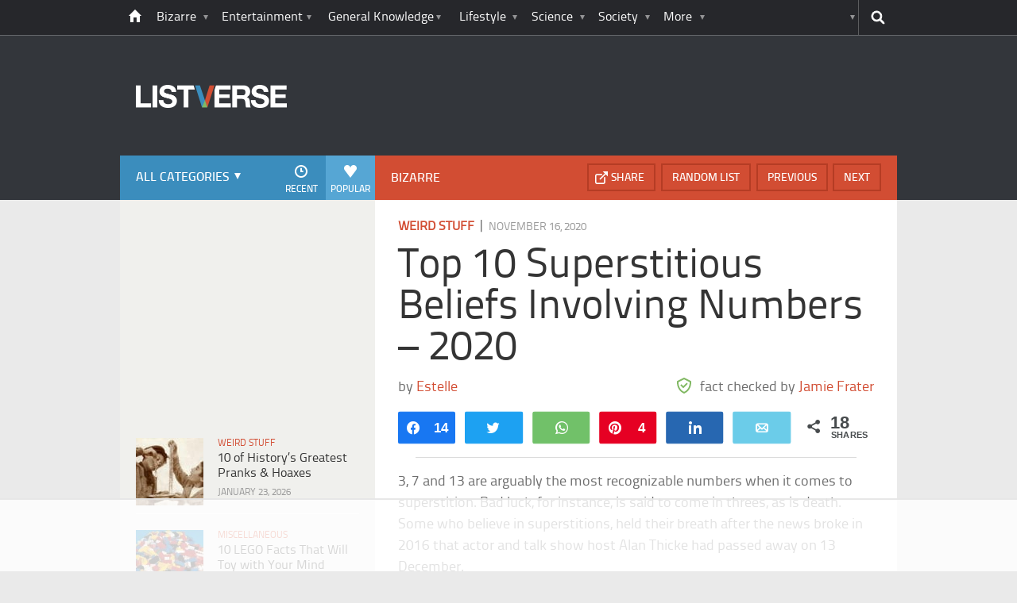

--- FILE ---
content_type: text/html; charset=UTF-8
request_url: https://listverse.com/2020/11/16/top-10-superstitious-beliefs-involving-numbers-2020/
body_size: 39522
content:
<!doctype html>
<!--[if lt IE 7 ]> 
<html class="no-js ie6 oldie " lang="en-US"> 
<![endif]-->
<!--[if IE 7 ]>    
<html class="no-js ie7 oldie " lang="en-US"> 
<![endif]-->
<!--[if IE 8 ]>    
<html class="no-js ie8 oldie " lang="en-US"> 
<![endif]-->
<!--[if IE 9 ]>    
<html class="no-js ie9 " lang="en-US"> 
<![endif]-->
<!--[if gt IE 8]><!-->
<html class="no-js " lang="en-US">
<!--<![endif]-->
<head><meta charset="UTF-8" /><script>if(navigator.userAgent.match(/MSIE|Internet Explorer/i)||navigator.userAgent.match(/Trident\/7\..*?rv:11/i)){var href=document.location.href;if(!href.match(/[?&]nowprocket/)){if(href.indexOf("?")==-1){if(href.indexOf("#")==-1){document.location.href=href+"?nowprocket=1"}else{document.location.href=href.replace("#","?nowprocket=1#")}}else{if(href.indexOf("#")==-1){document.location.href=href+"&nowprocket=1"}else{document.location.href=href.replace("#","&nowprocket=1#")}}}}</script><script>(()=>{class RocketLazyLoadScripts{constructor(){this.v="2.0.4",this.userEvents=["keydown","keyup","mousedown","mouseup","mousemove","mouseover","mouseout","touchmove","touchstart","touchend","touchcancel","wheel","click","dblclick","input"],this.attributeEvents=["onblur","onclick","oncontextmenu","ondblclick","onfocus","onmousedown","onmouseenter","onmouseleave","onmousemove","onmouseout","onmouseover","onmouseup","onmousewheel","onscroll","onsubmit"]}async t(){this.i(),this.o(),/iP(ad|hone)/.test(navigator.userAgent)&&this.h(),this.u(),this.l(this),this.m(),this.k(this),this.p(this),this._(),await Promise.all([this.R(),this.L()]),this.lastBreath=Date.now(),this.S(this),this.P(),this.D(),this.O(),this.M(),await this.C(this.delayedScripts.normal),await this.C(this.delayedScripts.defer),await this.C(this.delayedScripts.async),await this.T(),await this.F(),await this.j(),await this.A(),window.dispatchEvent(new Event("rocket-allScriptsLoaded")),this.everythingLoaded=!0,this.lastTouchEnd&&await new Promise(t=>setTimeout(t,500-Date.now()+this.lastTouchEnd)),this.I(),this.H(),this.U(),this.W()}i(){this.CSPIssue=sessionStorage.getItem("rocketCSPIssue"),document.addEventListener("securitypolicyviolation",t=>{this.CSPIssue||"script-src-elem"!==t.violatedDirective||"data"!==t.blockedURI||(this.CSPIssue=!0,sessionStorage.setItem("rocketCSPIssue",!0))},{isRocket:!0})}o(){window.addEventListener("pageshow",t=>{this.persisted=t.persisted,this.realWindowLoadedFired=!0},{isRocket:!0}),window.addEventListener("pagehide",()=>{this.onFirstUserAction=null},{isRocket:!0})}h(){let t;function e(e){t=e}window.addEventListener("touchstart",e,{isRocket:!0}),window.addEventListener("touchend",function i(o){o.changedTouches[0]&&t.changedTouches[0]&&Math.abs(o.changedTouches[0].pageX-t.changedTouches[0].pageX)<10&&Math.abs(o.changedTouches[0].pageY-t.changedTouches[0].pageY)<10&&o.timeStamp-t.timeStamp<200&&(window.removeEventListener("touchstart",e,{isRocket:!0}),window.removeEventListener("touchend",i,{isRocket:!0}),"INPUT"===o.target.tagName&&"text"===o.target.type||(o.target.dispatchEvent(new TouchEvent("touchend",{target:o.target,bubbles:!0})),o.target.dispatchEvent(new MouseEvent("mouseover",{target:o.target,bubbles:!0})),o.target.dispatchEvent(new PointerEvent("click",{target:o.target,bubbles:!0,cancelable:!0,detail:1,clientX:o.changedTouches[0].clientX,clientY:o.changedTouches[0].clientY})),event.preventDefault()))},{isRocket:!0})}q(t){this.userActionTriggered||("mousemove"!==t.type||this.firstMousemoveIgnored?"keyup"===t.type||"mouseover"===t.type||"mouseout"===t.type||(this.userActionTriggered=!0,this.onFirstUserAction&&this.onFirstUserAction()):this.firstMousemoveIgnored=!0),"click"===t.type&&t.preventDefault(),t.stopPropagation(),t.stopImmediatePropagation(),"touchstart"===this.lastEvent&&"touchend"===t.type&&(this.lastTouchEnd=Date.now()),"click"===t.type&&(this.lastTouchEnd=0),this.lastEvent=t.type,t.composedPath&&t.composedPath()[0].getRootNode()instanceof ShadowRoot&&(t.rocketTarget=t.composedPath()[0]),this.savedUserEvents.push(t)}u(){this.savedUserEvents=[],this.userEventHandler=this.q.bind(this),this.userEvents.forEach(t=>window.addEventListener(t,this.userEventHandler,{passive:!1,isRocket:!0})),document.addEventListener("visibilitychange",this.userEventHandler,{isRocket:!0})}U(){this.userEvents.forEach(t=>window.removeEventListener(t,this.userEventHandler,{passive:!1,isRocket:!0})),document.removeEventListener("visibilitychange",this.userEventHandler,{isRocket:!0}),this.savedUserEvents.forEach(t=>{(t.rocketTarget||t.target).dispatchEvent(new window[t.constructor.name](t.type,t))})}m(){const t="return false",e=Array.from(this.attributeEvents,t=>"data-rocket-"+t),i="["+this.attributeEvents.join("],[")+"]",o="[data-rocket-"+this.attributeEvents.join("],[data-rocket-")+"]",s=(e,i,o)=>{o&&o!==t&&(e.setAttribute("data-rocket-"+i,o),e["rocket"+i]=new Function("event",o),e.setAttribute(i,t))};new MutationObserver(t=>{for(const n of t)"attributes"===n.type&&(n.attributeName.startsWith("data-rocket-")||this.everythingLoaded?n.attributeName.startsWith("data-rocket-")&&this.everythingLoaded&&this.N(n.target,n.attributeName.substring(12)):s(n.target,n.attributeName,n.target.getAttribute(n.attributeName))),"childList"===n.type&&n.addedNodes.forEach(t=>{if(t.nodeType===Node.ELEMENT_NODE)if(this.everythingLoaded)for(const i of[t,...t.querySelectorAll(o)])for(const t of i.getAttributeNames())e.includes(t)&&this.N(i,t.substring(12));else for(const e of[t,...t.querySelectorAll(i)])for(const t of e.getAttributeNames())this.attributeEvents.includes(t)&&s(e,t,e.getAttribute(t))})}).observe(document,{subtree:!0,childList:!0,attributeFilter:[...this.attributeEvents,...e]})}I(){this.attributeEvents.forEach(t=>{document.querySelectorAll("[data-rocket-"+t+"]").forEach(e=>{this.N(e,t)})})}N(t,e){const i=t.getAttribute("data-rocket-"+e);i&&(t.setAttribute(e,i),t.removeAttribute("data-rocket-"+e))}k(t){Object.defineProperty(HTMLElement.prototype,"onclick",{get(){return this.rocketonclick||null},set(e){this.rocketonclick=e,this.setAttribute(t.everythingLoaded?"onclick":"data-rocket-onclick","this.rocketonclick(event)")}})}S(t){function e(e,i){let o=e[i];e[i]=null,Object.defineProperty(e,i,{get:()=>o,set(s){t.everythingLoaded?o=s:e["rocket"+i]=o=s}})}e(document,"onreadystatechange"),e(window,"onload"),e(window,"onpageshow");try{Object.defineProperty(document,"readyState",{get:()=>t.rocketReadyState,set(e){t.rocketReadyState=e},configurable:!0}),document.readyState="loading"}catch(t){console.log("WPRocket DJE readyState conflict, bypassing")}}l(t){this.originalAddEventListener=EventTarget.prototype.addEventListener,this.originalRemoveEventListener=EventTarget.prototype.removeEventListener,this.savedEventListeners=[],EventTarget.prototype.addEventListener=function(e,i,o){o&&o.isRocket||!t.B(e,this)&&!t.userEvents.includes(e)||t.B(e,this)&&!t.userActionTriggered||e.startsWith("rocket-")||t.everythingLoaded?t.originalAddEventListener.call(this,e,i,o):(t.savedEventListeners.push({target:this,remove:!1,type:e,func:i,options:o}),"mouseenter"!==e&&"mouseleave"!==e||t.originalAddEventListener.call(this,e,t.savedUserEvents.push,o))},EventTarget.prototype.removeEventListener=function(e,i,o){o&&o.isRocket||!t.B(e,this)&&!t.userEvents.includes(e)||t.B(e,this)&&!t.userActionTriggered||e.startsWith("rocket-")||t.everythingLoaded?t.originalRemoveEventListener.call(this,e,i,o):t.savedEventListeners.push({target:this,remove:!0,type:e,func:i,options:o})}}J(t,e){this.savedEventListeners=this.savedEventListeners.filter(i=>{let o=i.type,s=i.target||window;return e!==o||t!==s||(this.B(o,s)&&(i.type="rocket-"+o),this.$(i),!1)})}H(){EventTarget.prototype.addEventListener=this.originalAddEventListener,EventTarget.prototype.removeEventListener=this.originalRemoveEventListener,this.savedEventListeners.forEach(t=>this.$(t))}$(t){t.remove?this.originalRemoveEventListener.call(t.target,t.type,t.func,t.options):this.originalAddEventListener.call(t.target,t.type,t.func,t.options)}p(t){let e;function i(e){return t.everythingLoaded?e:e.split(" ").map(t=>"load"===t||t.startsWith("load.")?"rocket-jquery-load":t).join(" ")}function o(o){function s(e){const s=o.fn[e];o.fn[e]=o.fn.init.prototype[e]=function(){return this[0]===window&&t.userActionTriggered&&("string"==typeof arguments[0]||arguments[0]instanceof String?arguments[0]=i(arguments[0]):"object"==typeof arguments[0]&&Object.keys(arguments[0]).forEach(t=>{const e=arguments[0][t];delete arguments[0][t],arguments[0][i(t)]=e})),s.apply(this,arguments),this}}if(o&&o.fn&&!t.allJQueries.includes(o)){const e={DOMContentLoaded:[],"rocket-DOMContentLoaded":[]};for(const t in e)document.addEventListener(t,()=>{e[t].forEach(t=>t())},{isRocket:!0});o.fn.ready=o.fn.init.prototype.ready=function(i){function s(){parseInt(o.fn.jquery)>2?setTimeout(()=>i.bind(document)(o)):i.bind(document)(o)}return"function"==typeof i&&(t.realDomReadyFired?!t.userActionTriggered||t.fauxDomReadyFired?s():e["rocket-DOMContentLoaded"].push(s):e.DOMContentLoaded.push(s)),o([])},s("on"),s("one"),s("off"),t.allJQueries.push(o)}e=o}t.allJQueries=[],o(window.jQuery),Object.defineProperty(window,"jQuery",{get:()=>e,set(t){o(t)}})}P(){const t=new Map;document.write=document.writeln=function(e){const i=document.currentScript,o=document.createRange(),s=i.parentElement;let n=t.get(i);void 0===n&&(n=i.nextSibling,t.set(i,n));const c=document.createDocumentFragment();o.setStart(c,0),c.appendChild(o.createContextualFragment(e)),s.insertBefore(c,n)}}async R(){return new Promise(t=>{this.userActionTriggered?t():this.onFirstUserAction=t})}async L(){return new Promise(t=>{document.addEventListener("DOMContentLoaded",()=>{this.realDomReadyFired=!0,t()},{isRocket:!0})})}async j(){return this.realWindowLoadedFired?Promise.resolve():new Promise(t=>{window.addEventListener("load",t,{isRocket:!0})})}M(){this.pendingScripts=[];this.scriptsMutationObserver=new MutationObserver(t=>{for(const e of t)e.addedNodes.forEach(t=>{"SCRIPT"!==t.tagName||t.noModule||t.isWPRocket||this.pendingScripts.push({script:t,promise:new Promise(e=>{const i=()=>{const i=this.pendingScripts.findIndex(e=>e.script===t);i>=0&&this.pendingScripts.splice(i,1),e()};t.addEventListener("load",i,{isRocket:!0}),t.addEventListener("error",i,{isRocket:!0}),setTimeout(i,1e3)})})})}),this.scriptsMutationObserver.observe(document,{childList:!0,subtree:!0})}async F(){await this.X(),this.pendingScripts.length?(await this.pendingScripts[0].promise,await this.F()):this.scriptsMutationObserver.disconnect()}D(){this.delayedScripts={normal:[],async:[],defer:[]},document.querySelectorAll("script[type$=rocketlazyloadscript]").forEach(t=>{t.hasAttribute("data-rocket-src")?t.hasAttribute("async")&&!1!==t.async?this.delayedScripts.async.push(t):t.hasAttribute("defer")&&!1!==t.defer||"module"===t.getAttribute("data-rocket-type")?this.delayedScripts.defer.push(t):this.delayedScripts.normal.push(t):this.delayedScripts.normal.push(t)})}async _(){await this.L();let t=[];document.querySelectorAll("script[type$=rocketlazyloadscript][data-rocket-src]").forEach(e=>{let i=e.getAttribute("data-rocket-src");if(i&&!i.startsWith("data:")){i.startsWith("//")&&(i=location.protocol+i);try{const o=new URL(i).origin;o!==location.origin&&t.push({src:o,crossOrigin:e.crossOrigin||"module"===e.getAttribute("data-rocket-type")})}catch(t){}}}),t=[...new Map(t.map(t=>[JSON.stringify(t),t])).values()],this.Y(t,"preconnect")}async G(t){if(await this.K(),!0!==t.noModule||!("noModule"in HTMLScriptElement.prototype))return new Promise(e=>{let i;function o(){(i||t).setAttribute("data-rocket-status","executed"),e()}try{if(navigator.userAgent.includes("Firefox/")||""===navigator.vendor||this.CSPIssue)i=document.createElement("script"),[...t.attributes].forEach(t=>{let e=t.nodeName;"type"!==e&&("data-rocket-type"===e&&(e="type"),"data-rocket-src"===e&&(e="src"),i.setAttribute(e,t.nodeValue))}),t.text&&(i.text=t.text),t.nonce&&(i.nonce=t.nonce),i.hasAttribute("src")?(i.addEventListener("load",o,{isRocket:!0}),i.addEventListener("error",()=>{i.setAttribute("data-rocket-status","failed-network"),e()},{isRocket:!0}),setTimeout(()=>{i.isConnected||e()},1)):(i.text=t.text,o()),i.isWPRocket=!0,t.parentNode.replaceChild(i,t);else{const i=t.getAttribute("data-rocket-type"),s=t.getAttribute("data-rocket-src");i?(t.type=i,t.removeAttribute("data-rocket-type")):t.removeAttribute("type"),t.addEventListener("load",o,{isRocket:!0}),t.addEventListener("error",i=>{this.CSPIssue&&i.target.src.startsWith("data:")?(console.log("WPRocket: CSP fallback activated"),t.removeAttribute("src"),this.G(t).then(e)):(t.setAttribute("data-rocket-status","failed-network"),e())},{isRocket:!0}),s?(t.fetchPriority="high",t.removeAttribute("data-rocket-src"),t.src=s):t.src="data:text/javascript;base64,"+window.btoa(unescape(encodeURIComponent(t.text)))}}catch(i){t.setAttribute("data-rocket-status","failed-transform"),e()}});t.setAttribute("data-rocket-status","skipped")}async C(t){const e=t.shift();return e?(e.isConnected&&await this.G(e),this.C(t)):Promise.resolve()}O(){this.Y([...this.delayedScripts.normal,...this.delayedScripts.defer,...this.delayedScripts.async],"preload")}Y(t,e){this.trash=this.trash||[];let i=!0;var o=document.createDocumentFragment();t.forEach(t=>{const s=t.getAttribute&&t.getAttribute("data-rocket-src")||t.src;if(s&&!s.startsWith("data:")){const n=document.createElement("link");n.href=s,n.rel=e,"preconnect"!==e&&(n.as="script",n.fetchPriority=i?"high":"low"),t.getAttribute&&"module"===t.getAttribute("data-rocket-type")&&(n.crossOrigin=!0),t.crossOrigin&&(n.crossOrigin=t.crossOrigin),t.integrity&&(n.integrity=t.integrity),t.nonce&&(n.nonce=t.nonce),o.appendChild(n),this.trash.push(n),i=!1}}),document.head.appendChild(o)}W(){this.trash.forEach(t=>t.remove())}async T(){try{document.readyState="interactive"}catch(t){}this.fauxDomReadyFired=!0;try{await this.K(),this.J(document,"readystatechange"),document.dispatchEvent(new Event("rocket-readystatechange")),await this.K(),document.rocketonreadystatechange&&document.rocketonreadystatechange(),await this.K(),this.J(document,"DOMContentLoaded"),document.dispatchEvent(new Event("rocket-DOMContentLoaded")),await this.K(),this.J(window,"DOMContentLoaded"),window.dispatchEvent(new Event("rocket-DOMContentLoaded"))}catch(t){console.error(t)}}async A(){try{document.readyState="complete"}catch(t){}try{await this.K(),this.J(document,"readystatechange"),document.dispatchEvent(new Event("rocket-readystatechange")),await this.K(),document.rocketonreadystatechange&&document.rocketonreadystatechange(),await this.K(),this.J(window,"load"),window.dispatchEvent(new Event("rocket-load")),await this.K(),window.rocketonload&&window.rocketonload(),await this.K(),this.allJQueries.forEach(t=>t(window).trigger("rocket-jquery-load")),await this.K(),this.J(window,"pageshow");const t=new Event("rocket-pageshow");t.persisted=this.persisted,window.dispatchEvent(t),await this.K(),window.rocketonpageshow&&window.rocketonpageshow({persisted:this.persisted})}catch(t){console.error(t)}}async K(){Date.now()-this.lastBreath>45&&(await this.X(),this.lastBreath=Date.now())}async X(){return document.hidden?new Promise(t=>setTimeout(t)):new Promise(t=>requestAnimationFrame(t))}B(t,e){return e===document&&"readystatechange"===t||(e===document&&"DOMContentLoaded"===t||(e===window&&"DOMContentLoaded"===t||(e===window&&"load"===t||e===window&&"pageshow"===t)))}static run(){(new RocketLazyLoadScripts).t()}}RocketLazyLoadScripts.run()})();</script>
	<link data-minify="1" rel="stylesheet" href="https://listverse.com/wp-content/cache/min/1/wp-content/themes/listverse2013/style.css?ver=1759771978" media="all" />
		<!--[if lt IE 9]>
		<script src="https://listverse.com/wp-content/themes/listverse2013/assets/js/html5.js"></script>
		<link rel="stylesheet" type="text/css" href="https://listverse.com/wp-content/themes/listverse2013/lt-ie9.css?v=1.0.9" />
	<![endif]-->	
	<meta name="viewport" content="width=device-width, initial-scale=1, minimum-scale=1">
	
	<script type="rocketlazyloadscript" data-rocket-type="text/javascript">
		getKeyValueTargettingValues();
		function getKeyValueTargettingValues(){
			window.pagetype = "article";
			window.article_cat = ["Weird Stuff", "Bizarre"];
			window.censored = "false";
		}
	</script>
				    	
	<!--<script type="rocketlazyloadscript" async custom-element="amp-ads" data-rocket-src="https://cdn.ampproject.org/v0/amp-ad-0.1.js"></script>-->

	<script type="rocketlazyloadscript" data-rocket-type='text/javascript'>var _sf_startpt=(new Date()).getTime()</script>
	<title>Top 10 Superstitious Beliefs Involving Numbers - 2020 - Listverse</title>

<!--<meta name="google-site-verification" content="LVD5kxCOiJ0NVN-ocN9i2EpWlubbPHk-Wp_e6QAfHVw" />-->



	<link rel="profile" href="https://gmpg.org/xfn/11" />
	<link rel="icon" type="image/png" href="https://listverse.com/wp-content/themes/listverse2013/assets/img/favicon.png" />
	<link rel="apple-touch-icon-precomposed" href="https://listverse.com/wp-content/themes/listverse2013/assets/img/apple-touch-precomposed.png" />
	<link rel="pingback" href="https://listverse.com/xmlrpc.php" />


<meta name='robots' content='index, follow, max-image-preview:large, max-snippet:-1, max-video-preview:-1' />

<!-- Social Warfare v4.4.1 https://warfareplugins.com - BEGINNING OF OUTPUT -->
<style>
	@font-face {
		font-family: "sw-icon-font";
		src:url("https://listverse.com/wp-content/plugins/social-warfare/assets/fonts/sw-icon-font.eot?ver=4.4.1");
		src:url("https://listverse.com/wp-content/plugins/social-warfare/assets/fonts/sw-icon-font.eot?ver=4.4.1#iefix") format("embedded-opentype"),
		url("https://listverse.com/wp-content/plugins/social-warfare/assets/fonts/sw-icon-font.woff?ver=4.4.1") format("woff"),
		url("https://listverse.com/wp-content/plugins/social-warfare/assets/fonts/sw-icon-font.ttf?ver=4.4.1") format("truetype"),
		url("https://listverse.com/wp-content/plugins/social-warfare/assets/fonts/sw-icon-font.svg?ver=4.4.1#1445203416") format("svg");
		font-weight: normal;
		font-style: normal;
		font-display:block;
	}
</style>
<!-- Social Warfare v4.4.1 https://warfareplugins.com - END OF OUTPUT -->


	<!-- This site is optimized with the Yoast SEO Premium plugin v26.0 (Yoast SEO v26.0) - https://yoast.com/wordpress/plugins/seo/ -->
	<meta name="description" content="3, 7 and 13 are arguably the most recognizable numbers when it comes to superstition. Bad luck, for instance, is said to come in threes, as is death. Some" />
	<link rel="canonical" href="https://listverse.com/2020/11/16/top-10-superstitious-beliefs-involving-numbers-2020/" />
	<meta property="og:locale" content="en_US" />
	<meta property="og:type" content="article" />
	<meta property="og:title" content="Top 10 Superstitious Beliefs Involving Numbers - 2020" />
	<meta property="og:description" content="3, 7 and 13 are arguably the most recognizable numbers when it comes to superstition. Bad luck, for instance, is said to come in threes, as is death. Some" />
	<meta property="og:url" content="https://listverse.com/2020/11/16/top-10-superstitious-beliefs-involving-numbers-2020/" />
	<meta property="og:site_name" content="Listverse" />
	<meta property="article:publisher" content="https://www.facebook.com/top10lists/" />
	<meta property="article:published_time" content="2020-11-16T08:00:00+00:00" />
	<meta property="og:image" content="https://listverse.com/wp-content/uploads/2020/11/shutterstock_636818497.jpg" />
	<meta property="og:image:width" content="632" />
	<meta property="og:image:height" content="332" />
	<meta property="og:image:type" content="image/jpeg" />
	<meta name="author" content="Jamie Frater" />
	<meta name="twitter:card" content="summary_large_image" />
	<meta name="twitter:creator" content="@listverse" />
	<meta name="twitter:site" content="@listverse" />
	<meta name="twitter:label1" content="Written by" />
	<meta name="twitter:data1" content="Jamie Frater" />
	<meta name="twitter:label2" content="Est. reading time" />
	<meta name="twitter:data2" content="11 minutes" />
	<!-- / Yoast SEO Premium plugin. -->



<link rel="alternate" type="application/rss+xml" title="Listverse &raquo; Feed" href="https://listverse.com/feed/" />
<link rel="alternate" type="application/rss+xml" title="Listverse &raquo; Comments Feed" href="https://listverse.com/comments/feed/" />
<link rel="alternate" type="application/rss+xml" title="Listverse &raquo; Top 10 Superstitious Beliefs Involving Numbers &#8211; 2020 Comments Feed" href="https://listverse.com/2020/11/16/top-10-superstitious-beliefs-involving-numbers-2020/feed/" />
<link rel="alternate" title="oEmbed (JSON)" type="application/json+oembed" href="https://listverse.com/wp-json/oembed/1.0/embed?url=https%3A%2F%2Flistverse.com%2F2020%2F11%2F16%2Ftop-10-superstitious-beliefs-involving-numbers-2020%2F" />
<link rel="alternate" title="oEmbed (XML)" type="text/xml+oembed" href="https://listverse.com/wp-json/oembed/1.0/embed?url=https%3A%2F%2Flistverse.com%2F2020%2F11%2F16%2Ftop-10-superstitious-beliefs-involving-numbers-2020%2F&#038;format=xml" />
<link data-minify="1" rel='stylesheet' id='social-warfare-block-css-css' href='https://listverse.com/wp-content/cache/min/1/wp-content/plugins/social-warfare/assets/js/post-editor/dist/blocks.style.build.css?ver=1759771978' type='text/css' media='all' />
<style id='wp-emoji-styles-inline-css' type='text/css'>

	img.wp-smiley, img.emoji {
		display: inline !important;
		border: none !important;
		box-shadow: none !important;
		height: 1em !important;
		width: 1em !important;
		margin: 0 0.07em !important;
		vertical-align: -0.1em !important;
		background: none !important;
		padding: 0 !important;
	}
/*# sourceURL=wp-emoji-styles-inline-css */
</style>
<style id='wp-block-library-inline-css' type='text/css'>
:root{--wp-block-synced-color:#7a00df;--wp-block-synced-color--rgb:122,0,223;--wp-bound-block-color:var(--wp-block-synced-color);--wp-editor-canvas-background:#ddd;--wp-admin-theme-color:#007cba;--wp-admin-theme-color--rgb:0,124,186;--wp-admin-theme-color-darker-10:#006ba1;--wp-admin-theme-color-darker-10--rgb:0,107,160.5;--wp-admin-theme-color-darker-20:#005a87;--wp-admin-theme-color-darker-20--rgb:0,90,135;--wp-admin-border-width-focus:2px}@media (min-resolution:192dpi){:root{--wp-admin-border-width-focus:1.5px}}.wp-element-button{cursor:pointer}:root .has-very-light-gray-background-color{background-color:#eee}:root .has-very-dark-gray-background-color{background-color:#313131}:root .has-very-light-gray-color{color:#eee}:root .has-very-dark-gray-color{color:#313131}:root .has-vivid-green-cyan-to-vivid-cyan-blue-gradient-background{background:linear-gradient(135deg,#00d084,#0693e3)}:root .has-purple-crush-gradient-background{background:linear-gradient(135deg,#34e2e4,#4721fb 50%,#ab1dfe)}:root .has-hazy-dawn-gradient-background{background:linear-gradient(135deg,#faaca8,#dad0ec)}:root .has-subdued-olive-gradient-background{background:linear-gradient(135deg,#fafae1,#67a671)}:root .has-atomic-cream-gradient-background{background:linear-gradient(135deg,#fdd79a,#004a59)}:root .has-nightshade-gradient-background{background:linear-gradient(135deg,#330968,#31cdcf)}:root .has-midnight-gradient-background{background:linear-gradient(135deg,#020381,#2874fc)}:root{--wp--preset--font-size--normal:16px;--wp--preset--font-size--huge:42px}.has-regular-font-size{font-size:1em}.has-larger-font-size{font-size:2.625em}.has-normal-font-size{font-size:var(--wp--preset--font-size--normal)}.has-huge-font-size{font-size:var(--wp--preset--font-size--huge)}.has-text-align-center{text-align:center}.has-text-align-left{text-align:left}.has-text-align-right{text-align:right}.has-fit-text{white-space:nowrap!important}#end-resizable-editor-section{display:none}.aligncenter{clear:both}.items-justified-left{justify-content:flex-start}.items-justified-center{justify-content:center}.items-justified-right{justify-content:flex-end}.items-justified-space-between{justify-content:space-between}.screen-reader-text{border:0;clip-path:inset(50%);height:1px;margin:-1px;overflow:hidden;padding:0;position:absolute;width:1px;word-wrap:normal!important}.screen-reader-text:focus{background-color:#ddd;clip-path:none;color:#444;display:block;font-size:1em;height:auto;left:5px;line-height:normal;padding:15px 23px 14px;text-decoration:none;top:5px;width:auto;z-index:100000}html :where(.has-border-color){border-style:solid}html :where([style*=border-top-color]){border-top-style:solid}html :where([style*=border-right-color]){border-right-style:solid}html :where([style*=border-bottom-color]){border-bottom-style:solid}html :where([style*=border-left-color]){border-left-style:solid}html :where([style*=border-width]){border-style:solid}html :where([style*=border-top-width]){border-top-style:solid}html :where([style*=border-right-width]){border-right-style:solid}html :where([style*=border-bottom-width]){border-bottom-style:solid}html :where([style*=border-left-width]){border-left-style:solid}html :where(img[class*=wp-image-]){height:auto;max-width:100%}:where(figure){margin:0 0 1em}html :where(.is-position-sticky){--wp-admin--admin-bar--position-offset:var(--wp-admin--admin-bar--height,0px)}@media screen and (max-width:600px){html :where(.is-position-sticky){--wp-admin--admin-bar--position-offset:0px}}

/*# sourceURL=wp-block-library-inline-css */
</style><style id='global-styles-inline-css' type='text/css'>
:root{--wp--preset--aspect-ratio--square: 1;--wp--preset--aspect-ratio--4-3: 4/3;--wp--preset--aspect-ratio--3-4: 3/4;--wp--preset--aspect-ratio--3-2: 3/2;--wp--preset--aspect-ratio--2-3: 2/3;--wp--preset--aspect-ratio--16-9: 16/9;--wp--preset--aspect-ratio--9-16: 9/16;--wp--preset--color--black: #000000;--wp--preset--color--cyan-bluish-gray: #abb8c3;--wp--preset--color--white: #ffffff;--wp--preset--color--pale-pink: #f78da7;--wp--preset--color--vivid-red: #cf2e2e;--wp--preset--color--luminous-vivid-orange: #ff6900;--wp--preset--color--luminous-vivid-amber: #fcb900;--wp--preset--color--light-green-cyan: #7bdcb5;--wp--preset--color--vivid-green-cyan: #00d084;--wp--preset--color--pale-cyan-blue: #8ed1fc;--wp--preset--color--vivid-cyan-blue: #0693e3;--wp--preset--color--vivid-purple: #9b51e0;--wp--preset--gradient--vivid-cyan-blue-to-vivid-purple: linear-gradient(135deg,rgb(6,147,227) 0%,rgb(155,81,224) 100%);--wp--preset--gradient--light-green-cyan-to-vivid-green-cyan: linear-gradient(135deg,rgb(122,220,180) 0%,rgb(0,208,130) 100%);--wp--preset--gradient--luminous-vivid-amber-to-luminous-vivid-orange: linear-gradient(135deg,rgb(252,185,0) 0%,rgb(255,105,0) 100%);--wp--preset--gradient--luminous-vivid-orange-to-vivid-red: linear-gradient(135deg,rgb(255,105,0) 0%,rgb(207,46,46) 100%);--wp--preset--gradient--very-light-gray-to-cyan-bluish-gray: linear-gradient(135deg,rgb(238,238,238) 0%,rgb(169,184,195) 100%);--wp--preset--gradient--cool-to-warm-spectrum: linear-gradient(135deg,rgb(74,234,220) 0%,rgb(151,120,209) 20%,rgb(207,42,186) 40%,rgb(238,44,130) 60%,rgb(251,105,98) 80%,rgb(254,248,76) 100%);--wp--preset--gradient--blush-light-purple: linear-gradient(135deg,rgb(255,206,236) 0%,rgb(152,150,240) 100%);--wp--preset--gradient--blush-bordeaux: linear-gradient(135deg,rgb(254,205,165) 0%,rgb(254,45,45) 50%,rgb(107,0,62) 100%);--wp--preset--gradient--luminous-dusk: linear-gradient(135deg,rgb(255,203,112) 0%,rgb(199,81,192) 50%,rgb(65,88,208) 100%);--wp--preset--gradient--pale-ocean: linear-gradient(135deg,rgb(255,245,203) 0%,rgb(182,227,212) 50%,rgb(51,167,181) 100%);--wp--preset--gradient--electric-grass: linear-gradient(135deg,rgb(202,248,128) 0%,rgb(113,206,126) 100%);--wp--preset--gradient--midnight: linear-gradient(135deg,rgb(2,3,129) 0%,rgb(40,116,252) 100%);--wp--preset--font-size--small: 13px;--wp--preset--font-size--medium: 20px;--wp--preset--font-size--large: 36px;--wp--preset--font-size--x-large: 42px;--wp--preset--spacing--20: 0.44rem;--wp--preset--spacing--30: 0.67rem;--wp--preset--spacing--40: 1rem;--wp--preset--spacing--50: 1.5rem;--wp--preset--spacing--60: 2.25rem;--wp--preset--spacing--70: 3.38rem;--wp--preset--spacing--80: 5.06rem;--wp--preset--shadow--natural: 6px 6px 9px rgba(0, 0, 0, 0.2);--wp--preset--shadow--deep: 12px 12px 50px rgba(0, 0, 0, 0.4);--wp--preset--shadow--sharp: 6px 6px 0px rgba(0, 0, 0, 0.2);--wp--preset--shadow--outlined: 6px 6px 0px -3px rgb(255, 255, 255), 6px 6px rgb(0, 0, 0);--wp--preset--shadow--crisp: 6px 6px 0px rgb(0, 0, 0);}:where(.is-layout-flex){gap: 0.5em;}:where(.is-layout-grid){gap: 0.5em;}body .is-layout-flex{display: flex;}.is-layout-flex{flex-wrap: wrap;align-items: center;}.is-layout-flex > :is(*, div){margin: 0;}body .is-layout-grid{display: grid;}.is-layout-grid > :is(*, div){margin: 0;}:where(.wp-block-columns.is-layout-flex){gap: 2em;}:where(.wp-block-columns.is-layout-grid){gap: 2em;}:where(.wp-block-post-template.is-layout-flex){gap: 1.25em;}:where(.wp-block-post-template.is-layout-grid){gap: 1.25em;}.has-black-color{color: var(--wp--preset--color--black) !important;}.has-cyan-bluish-gray-color{color: var(--wp--preset--color--cyan-bluish-gray) !important;}.has-white-color{color: var(--wp--preset--color--white) !important;}.has-pale-pink-color{color: var(--wp--preset--color--pale-pink) !important;}.has-vivid-red-color{color: var(--wp--preset--color--vivid-red) !important;}.has-luminous-vivid-orange-color{color: var(--wp--preset--color--luminous-vivid-orange) !important;}.has-luminous-vivid-amber-color{color: var(--wp--preset--color--luminous-vivid-amber) !important;}.has-light-green-cyan-color{color: var(--wp--preset--color--light-green-cyan) !important;}.has-vivid-green-cyan-color{color: var(--wp--preset--color--vivid-green-cyan) !important;}.has-pale-cyan-blue-color{color: var(--wp--preset--color--pale-cyan-blue) !important;}.has-vivid-cyan-blue-color{color: var(--wp--preset--color--vivid-cyan-blue) !important;}.has-vivid-purple-color{color: var(--wp--preset--color--vivid-purple) !important;}.has-black-background-color{background-color: var(--wp--preset--color--black) !important;}.has-cyan-bluish-gray-background-color{background-color: var(--wp--preset--color--cyan-bluish-gray) !important;}.has-white-background-color{background-color: var(--wp--preset--color--white) !important;}.has-pale-pink-background-color{background-color: var(--wp--preset--color--pale-pink) !important;}.has-vivid-red-background-color{background-color: var(--wp--preset--color--vivid-red) !important;}.has-luminous-vivid-orange-background-color{background-color: var(--wp--preset--color--luminous-vivid-orange) !important;}.has-luminous-vivid-amber-background-color{background-color: var(--wp--preset--color--luminous-vivid-amber) !important;}.has-light-green-cyan-background-color{background-color: var(--wp--preset--color--light-green-cyan) !important;}.has-vivid-green-cyan-background-color{background-color: var(--wp--preset--color--vivid-green-cyan) !important;}.has-pale-cyan-blue-background-color{background-color: var(--wp--preset--color--pale-cyan-blue) !important;}.has-vivid-cyan-blue-background-color{background-color: var(--wp--preset--color--vivid-cyan-blue) !important;}.has-vivid-purple-background-color{background-color: var(--wp--preset--color--vivid-purple) !important;}.has-black-border-color{border-color: var(--wp--preset--color--black) !important;}.has-cyan-bluish-gray-border-color{border-color: var(--wp--preset--color--cyan-bluish-gray) !important;}.has-white-border-color{border-color: var(--wp--preset--color--white) !important;}.has-pale-pink-border-color{border-color: var(--wp--preset--color--pale-pink) !important;}.has-vivid-red-border-color{border-color: var(--wp--preset--color--vivid-red) !important;}.has-luminous-vivid-orange-border-color{border-color: var(--wp--preset--color--luminous-vivid-orange) !important;}.has-luminous-vivid-amber-border-color{border-color: var(--wp--preset--color--luminous-vivid-amber) !important;}.has-light-green-cyan-border-color{border-color: var(--wp--preset--color--light-green-cyan) !important;}.has-vivid-green-cyan-border-color{border-color: var(--wp--preset--color--vivid-green-cyan) !important;}.has-pale-cyan-blue-border-color{border-color: var(--wp--preset--color--pale-cyan-blue) !important;}.has-vivid-cyan-blue-border-color{border-color: var(--wp--preset--color--vivid-cyan-blue) !important;}.has-vivid-purple-border-color{border-color: var(--wp--preset--color--vivid-purple) !important;}.has-vivid-cyan-blue-to-vivid-purple-gradient-background{background: var(--wp--preset--gradient--vivid-cyan-blue-to-vivid-purple) !important;}.has-light-green-cyan-to-vivid-green-cyan-gradient-background{background: var(--wp--preset--gradient--light-green-cyan-to-vivid-green-cyan) !important;}.has-luminous-vivid-amber-to-luminous-vivid-orange-gradient-background{background: var(--wp--preset--gradient--luminous-vivid-amber-to-luminous-vivid-orange) !important;}.has-luminous-vivid-orange-to-vivid-red-gradient-background{background: var(--wp--preset--gradient--luminous-vivid-orange-to-vivid-red) !important;}.has-very-light-gray-to-cyan-bluish-gray-gradient-background{background: var(--wp--preset--gradient--very-light-gray-to-cyan-bluish-gray) !important;}.has-cool-to-warm-spectrum-gradient-background{background: var(--wp--preset--gradient--cool-to-warm-spectrum) !important;}.has-blush-light-purple-gradient-background{background: var(--wp--preset--gradient--blush-light-purple) !important;}.has-blush-bordeaux-gradient-background{background: var(--wp--preset--gradient--blush-bordeaux) !important;}.has-luminous-dusk-gradient-background{background: var(--wp--preset--gradient--luminous-dusk) !important;}.has-pale-ocean-gradient-background{background: var(--wp--preset--gradient--pale-ocean) !important;}.has-electric-grass-gradient-background{background: var(--wp--preset--gradient--electric-grass) !important;}.has-midnight-gradient-background{background: var(--wp--preset--gradient--midnight) !important;}.has-small-font-size{font-size: var(--wp--preset--font-size--small) !important;}.has-medium-font-size{font-size: var(--wp--preset--font-size--medium) !important;}.has-large-font-size{font-size: var(--wp--preset--font-size--large) !important;}.has-x-large-font-size{font-size: var(--wp--preset--font-size--x-large) !important;}
/*# sourceURL=global-styles-inline-css */
</style>

<style id='classic-theme-styles-inline-css' type='text/css'>
/*! This file is auto-generated */
.wp-block-button__link{color:#fff;background-color:#32373c;border-radius:9999px;box-shadow:none;text-decoration:none;padding:calc(.667em + 2px) calc(1.333em + 2px);font-size:1.125em}.wp-block-file__button{background:#32373c;color:#fff;text-decoration:none}
/*# sourceURL=/wp-includes/css/classic-themes.min.css */
</style>
<link rel='stylesheet' id='social_warfare-css' href='https://listverse.com/wp-content/plugins/social-warfare/assets/css/style.min.css?ver=4.4.1' type='text/css' media='all' />
<script type="rocketlazyloadscript" data-rocket-type="text/javascript" data-rocket-src="https://listverse.com/wp-includes/js/jquery/jquery.min.js?ver=3.7.1" id="jquery-core-js" data-rocket-defer defer></script>
<script type="rocketlazyloadscript" data-rocket-type="text/javascript" data-rocket-src="https://listverse.com/wp-includes/js/jquery/jquery-migrate.min.js?ver=3.4.1" id="jquery-migrate-js" data-rocket-defer defer></script>
<script type="rocketlazyloadscript" data-minify="1" data-rocket-type="text/javascript" data-rocket-src="https://listverse.com/wp-content/cache/min/1/wp-content/themes/listverse2013/assets/js/plugins/superfish.js?ver=1759771978" id="superfish-js" data-rocket-defer defer></script>
<script type="rocketlazyloadscript" data-minify="1" data-rocket-type="text/javascript" data-rocket-src="https://listverse.com/wp-content/cache/min/1/wp-content/themes/listverse2013/assets/js/plugins/supersubs.js?ver=1759771978" id="supersubs-js" data-rocket-defer defer></script>
<script type="rocketlazyloadscript" data-minify="1" data-rocket-type="text/javascript" data-rocket-src="https://listverse.com/wp-content/cache/min/1/wp-content/themes/listverse2013/assets/js/plugins/jquery.fitvids.js?ver=1759771978" id="fitvids-js" data-rocket-defer defer></script>
<link rel="https://api.w.org/" href="https://listverse.com/wp-json/" /><link rel="alternate" title="JSON" type="application/json" href="https://listverse.com/wp-json/wp/v2/posts/618435" /><link rel="EditURI" type="application/rsd+xml" title="RSD" href="https://listverse.com/xmlrpc.php?rsd" />
<meta name="generator" content="WordPress 6.9" />
<link rel='shortlink' href='https://listverse.com/?p=618435' />
<!-- Google Tag Manager -->
<script>(function(w,d,s,l,i){w[l]=w[l]||[];w[l].push({'gtm.start':
new Date().getTime(),event:'gtm.js'});var f=d.getElementsByTagName(s)[0],
j=d.createElement(s),dl=l!='dataLayer'?'&l='+l:'';j.async=true;j.src=
'https://www.googletagmanager.com/gtm.js?id='+i+dl;f.parentNode.insertBefore(j,f);
})(window,document,'script','dataLayer','GTM-M3ZNR6H');</script>
<!-- End Google Tag Manager -->
<link rel="preload" href="/wp-content/themes/listverse2013/assets/webfonts/TitilliumText25L002-webfont.woff" as="font" type="font/woff" crossorigin="anonymous">
<link rel="preload" href="/wp-content/themes/listverse2013/assets/webfonts/TitilliumText25L003-webfont.woff" as="font" type="font/woff" crossorigin="anonymous">
<meta http-equiv="Content-Security-Policy" content="upgrade-insecure-requests">
<meta name="facebook-domain-verification" content="a5srwsmbml6bni6s14agad3pfdh8i0" />
<script type="rocketlazyloadscript" data-rocket-type="text/javascript">
try {
  var COOKIE_NAME = 'ads-ab-test';
  function getCookie(name) {
    var nameEQ = name + "=";
    var ca = document.cookie.split(';');
    for (var i = 0; i < ca.length; i++) {
      var c = ca[i];
      while (c.charAt(0) === ' ') c = c.substring(1, c.length);
      	if (c.indexOf(nameEQ) === 0) return c.substring(nameEQ.length, c.length);
    }
    return null
  }

  var testGroup = getCookie(COOKIE_NAME);
  if (!testGroup) {
    testGroup = Math.random() < 0.5 ? 'playwire' : 'gtm';
    document.cookie = COOKIE_NAME + '=' + testGroup + ';path=/';
   }
  } catch(e) {
    console.log('Failed to setup AB test cookie', e)
  }
</script>
<style type="text/css">/*.crp_related a {
    width: 175px;
    height: 175px;
    text-decoration: none;
}
.crp_related img {
    width: 175px;
	  max-width: 175px;
    margin: auto;
}
.crp_related li {
    -moz-box-shadow: 0 1px 2px rgba(0,0,0,.4);
    box-shadow: 0 0px 0px rgba(0,0,0,.4);
}
.crp_related li {
    border: 0px solid #ffffff;
}*/</style>

<script type="application/ld+json" class="saswp-schema-markup-output">
[{"@context":"https://schema.org/","@type":"VideoObject","@id":"https://listverse.com/2020/11/16/top-10-superstitious-beliefs-involving-numbers-2020/#videoobject","url":"https://listverse.com/2020/11/16/top-10-superstitious-beliefs-involving-numbers-2020/","headline":"Top 10 Superstitious Beliefs Involving Numbers &#8211; 2020","datePublished":"2020-11-16T00:00:00-08:00","dateModified":"2020-11-10T22:11:40-08:00","description":"3, 7 and 13 are arguably the most recognizable numbers when it comes to superstition. Bad luck, for instance, is said to come in threes, as is death. Some who believe in superstitions, held their breath after the news broke in 2016 that actor and talk show host Alan Thicke had passed away on 13","transcript":"3, 7 and 13 are arguably the most recognizable numbers when it comes to superstition. Bad luck, for instance, is said to come in threes, as is death. Some who believe in superstitions, held their breath after the news broke in 2016 that actor and talk show host Alan Thicke had passed away on 13 December.     They knew that the bad news wouldn’t be over until two more celebrities had died. Their fears were confirmed when singer George Michael passed away on 25 December and Star Wars fans around the world were devastated when Carrie Fisher died in hospital on 27 December after suffering a medical emergency during a flight to Los Angeles a few days earlier.    The number 7 on the other hand is believed to bring good luck as it is a prime number and cannot be obtained by multiplying two smaller numbers. 7 can be found throughout mythology and ancient legends, bringing good fortune, healing, and even seven paths to heaven.    The number 13 usually spells horror. Whenever a Friday the 13th swings around during any given calendar year, many who are superstitious do their best to avoid crossing paths with a black cat, walking under ladders and spilling salt. Why is the number 13 unlucky though? Well, it depends on where in the world you find yourself.    On this list are more numbers either feared or revered around the world.     10 Extremely Lucky Suicide Survivors    10 Knock on wood with a twist      The ‘knock on wood’ or ‘touch wood’ superstition is well known in many countries. The action of knocking on a piece of wood is meant to ward off bad luck and draw good fortune towards the knocker.    In Iceland, the superstition is so common that no one even bats an eyelid when knuckles around them knock wood all over the place. Icelanders also say “sjö níu þrettán” when they do this, which translates to ‘seven nine thirteen.’     Seven is considered to be a magic number in Iceland, because it can be obtained by adding three and four. Three and Four are said to represent the spirit and material worlds. Nine is obtained by multiplying three times three, which is the number of the Holy Trinity. The number thirteen, as per the Icelandic superstition, is said to have been taken from the days of the old Roman calendar which included an extra (thirteenth) month every six years. The so-called ‘Leap Month’ was not well-received and eventually became associated with bad luck.    The phrase ‘seven nine thirteen’ is thought to ward off bad luck and bring good fortune, by ‘paying homage’ to both good and bad numbers.     9 Tuesday the 13th      Move over, Friday the 13th. In Spain, people couldn’t be bothered with you. Instead, when the 13th falls on a Tuesday, the superstitious tend to be wary of leaving the house in case bad luck befalls them.    The god of war, Mars, is said to have dominated Tuesdays and since Martes (Tuesday in Spanish) is derived from his name, the day has been connected to violence and death. What’s more, it’s believed that Constantinople fell on Tuesday April 13, 1204.     According to legend, 'The Confusion of Tongues' which took place after the construction of the Tower of Babel, also took place on Tuesday the 13th. And don’t forget that the 13th chapter of Revelation speaks of the coming of the Antichrist, which just makes the number even more ominous.     Tuesday has become so unpopular that a saying was born: ‘don’t marry, go on a boat, or leave your house on a Tuesday.’      8 The number of good fortune and wealth      In 2016, an office building in Sydney was sold to a Chinese developer for the price of A$88,888,888.     While that might seem like a strange number, it helped to sell the place fast. This is because the number 8 is considered to be extremely lucky in Chinese culture and features prominently in real estate, both in pricing and in the numbering of streets, buildings, and floors. This was further proven by the fact that a building at 88 Alfred St. in Sydney was sold within a few hours after being put up for sale. There are also often requests made by buyers to include an 8 in the selling price, to ensure good fortune.    Some who buy apartments and units within high-rise buildings insist on staying on the 8th floor or in an apartment with 8 in its number, wherever possible.     8 can also be found in events, airlines, automobiles, microchip tag numbers, and restaurant menus. The 2008 Summer Olympics in Beijing started at 8 minutes and 8 seconds past 8 pm local time on 8/8/08. The Petronas Twin Towers each have 88 floors and in 2003, the easy-to-remember phone number, +86 28 8888 8888, was sold to Sichuan Airlines for around US$280,000.    7 On the flip side      As much as the number 8 is said to bring good luck, the number 4 is frequently omitted from buildings and planes and supermarket aisles in some Asian countries. The reason being that 4 sounds similar to the word ‘death’ in many Chinese and Japanese languages, which had led to a large number of Asian companies avoiding using the number wherever possible.     The fear of the number 4 is so common that it has been given an official name: tetraphobia. In the early years of the new millennium, Alfa Romeo changed the name of their 144 model car which they were trying to sell in Singapore because of people’s fear of buying it. Nokia has long since stopped releasing phone models that start with 4, for the same reason. In Beijing, the manufacturing of license plates that include 4 has been halted. Many apartment buildings and hospitals don’t have a fourth floor either. In Japan, combining the number 4 with 9 to get 49 is considered especially bad luck because the words sound the same as the phrase “pain until death.”     Giving gifts in sets of four or multiples of four is also a big no-no and considered to spell doom for the receiver.    6 The number of the beast      666 has long since been associated with the seven-headed, ten-horned beast of the Book of Revelation, since it is called the ‘number of the beast’ in chapter 13. The numbers have become the most recognized symbols for the Antichrist/devil and has led to hexakosioihexekontahexaphobia, which is the fear of the number 666.     Because of its devilish connotations, many superstitious Americans have concluded that 666 has been encoded in banking systems, social security systems, medical and personnel records as well as UPC bar codes for sinister reasons. Some refuse to live in houses that bear this number and many even drive around until their odometer turns from 666 to 667.     In America, Highway 666 has become known as the Devil’s Highway after several accidents rumored to have been caused by the highway itself.  Late former US president, Ronald Reagan and his wife, Nancy, had the number of their Bel-Air home changed from 666 to 668 after moving in.     666 is not unlucky for everyone, however. On 13 Oct 2017, which happened to fall on a Friday, Flight 666 departed on the 13th hour from Copenhagen, Denmark and landed safely in HEL. Helsinki, that is.      10 Wealthy Heirs Whose Lucky Lives Disintegrated Into Tragedy    5 It’s all in the numbers      In Russia, many superstitions revolve around numbers. As is the case with other countries around the world, many Russians refuse to shake hands over a threshold on a Friday that bears the 13th as a date. Doing so on any day of the year offends the local unhappy house spirit, Domovoi, but even more so on Friday the 13th.    Spitting three times over the left shoulder is not uncommon after complimenting a fellow Russian’s good looks or a baby’s good health. Some even eat their bus tickets when the sum of the left three numbers equal the sum of the numbers of the right, as this is believed to bring good luck.    Also, a newborn baby shouldn’t be paraded around strangers until the infant is at least 40 days old. And don’t give the gift of even-numbered bouquets of flowers. Even numbered flower arrangements are reserved for funerals and even numbers are considered back luck in Russian folklore.       4 Superstition in the land of magic      Four-leaf clovers are as much a part of Ireland as St. Patrick’s Day, the country’s renowned hospitality and Riverdance. In the Middle Ages, children believed that carrying a four-leaf clover would grant them the ability to see fairies. Four-leaf clovers were also believed to grant magical protection and ward off evil.     Today there are many more superstitions in Ireland, above and beyond four-leaf clovers. This includes the one of the magpies, and why you should wave at them if their numbers are unfavourable. As the rhyme says:    “One for sorrow, two for joy  Three for a girl and four for a boy  Five for silver, six for gold  Seven for a secret never to be told.”    Should you happen upon one lonely magpie, you must salute it, to break any curse that may settle on you.    Also, if a funeral procession passes you by in Ireland, don’t count the cars. If you do, you will know the exact amount of years you have left to live.      3 Friday the 17th      Friday doesn’t have to include 13 for it to be unlucky. In Italy, whenever a Friday the 17th rolls around, they refer to it as a ‘black day’ because 17 is considered bad luck while the number 13 is actually regarded as a good luck charm. It is thought that the negativity around the number 17 was helped along by the belief that the Great Flood took place on the 17th day of the second month. Friday is believed to have been the day on which Jesus was crucified, which led to Fridays also being considered bad luck or cursed.     November 2nd is All Soul’s Day, following on from All Saint’s Day on November 1st. When Friday the 17th falls in November, it is considered the unluckiest day of all and November is then referred to as the ‘month of the deceased.’    Italians are known to carry lucky charms on Friday the 17th, including red horn pendants, horseshoes or the image of an old hunchbacked man and telling the sceptics: “Not on Friday, nor on Tuesday one marries, one leaves, or one starts something.”    2 13 – Unlucky for some      New Zealanders have some of the most unique superstitions in the world, especially when it comes to new homes. Not only is it customary to walk through each room of a new house, carrying a loaf of bread and salt, guests who arrive at the new house should bring salt and coal with them. In order to avoid the disaster of a fire in the house, the shirt of a virgin should be tucked inside a jar and buried in the garden (this is now a rare occurrence due to the lack of virgins in New Zealand).    But before any of these superstitious rituals can be performed, a new house must first be bought, and it is during this process that the number 13 rears its unlucky head. Data compiled in 2016 revealed that 13 seemed to be unlucky for homeowners trying to sell. In Mission Bay, Auckland, homes with No 13 for an address were valued at $390,000 less than their counterparts. In Orakei, houses sporting the number 13 were valued at $350,000 less than the total median.    In other areas such as Glendowie and Northcote, however, 13 seemed to be a good luck charm as here, houses with this number were valued higher than the total median.    1 What’s up with the number 23?    https://www.youtube.com/watch?vfn0l-4J6_QQ  Ever heard of the 23rdians? It is a Facebook group for people who are fascinated with the number 23 and who post pictures of the number popping up in their daily lives.     It is alleged that the obsession with the number 23 began with William Burroughs who claimed to have met a sea captain whose ship sank the same day he had bragged about never having had an accident at sea in 23 years. Later that night Burroughs also claimed that he had heard a news report over the radio about a Flight 23 that had crashed in Florida. The pilot had the same name as the sea captain: Clark. Both died. Burroughs became obsessed with the number 23 after these incidents and passed it on to several people including John Forbes Nash Jr, the Nobel Prize-winning mathematician who apparently claimed that 23 was his favorite prime number.    23 is considered to be an unlucky number, often alluding to tragedy and death wherever it pops up. For instance, the Twin Towers were attacked on 9/11/2001 (9+11+2+0+0+1  23). Julius Caesar was allegedly stabbed 23 times. Kurt Cobain was born in 1967 and died in 1994. 1+9+6+7 23, 1+9+9+4  23.        Top 10 Luckiest People In The World","name":"Top 10 Superstitious Beliefs Involving Numbers &#8211; 2020","uploadDate":"2020-11-16T00:00:00-08:00","thumbnailUrl":"https://i.ytimg.com/vi/fn0l-4J6_QQ/hqdefault.jpg","author":{"@type":"Person","name":"Jamie Frater","description":"Jamie is the founder of Listverse. When he’s not collecting historical oddities, reading books, or working on various business ventures, he can be found in the comments here or contacted by email.","url":"https://listverse.com/author/listverse/","sameAs":["https://frater.com"],"image":{"@type":"ImageObject","url":"https://secure.gravatar.com/avatar/bfd05db70c0e2f76f8baf8f5802975d5824a9cff372acb85224ebee4ce96d999?s=96&d=mm&r=pg","height":96,"width":96}},"contentUrl":"https://www.youtube.com/watch?v=fn0l-4J6_QQ","embedUrl":"https://www.youtube.com/watch?v=fn0l-4J6_QQ"},

{"@context":"https://schema.org/","@graph":[{"@context":"https://schema.org/","@type":"SiteNavigationElement","@id":"https://listverse.com#Main Navigation","name":"Bizarre","url":"https://listverse.com/bizarre/"},{"@context":"https://schema.org/","@type":"SiteNavigationElement","@id":"https://listverse.com#Main Navigation","name":"All Bizarre","url":"/bizarre/"},{"@context":"https://schema.org/","@type":"SiteNavigationElement","@id":"https://listverse.com#Main Navigation","name":"Creepy","url":"https://listverse.com/bizarre/creepy/"},{"@context":"https://schema.org/","@type":"SiteNavigationElement","@id":"https://listverse.com#Main Navigation","name":"Mysteries","url":"https://listverse.com/bizarre/mysteries/"},{"@context":"https://schema.org/","@type":"SiteNavigationElement","@id":"https://listverse.com#Main Navigation","name":"Weird Stuff","url":"https://listverse.com/bizarre/weird-stuff/"},{"@context":"https://schema.org/","@type":"SiteNavigationElement","@id":"https://listverse.com#Main Navigation","name":"Entertainment","url":"https://listverse.com/entertainment/"},{"@context":"https://schema.org/","@type":"SiteNavigationElement","@id":"https://listverse.com#Main Navigation","name":"All Entertainment","url":"/entertainment/"},{"@context":"https://schema.org/","@type":"SiteNavigationElement","@id":"https://listverse.com#Main Navigation","name":"Gaming","url":"https://listverse.com/entertainment/gaming/"},{"@context":"https://schema.org/","@type":"SiteNavigationElement","@id":"https://listverse.com#Main Navigation","name":"Movies and TV","url":"https://listverse.com/entertainment/movies-and-tv/"},{"@context":"https://schema.org/","@type":"SiteNavigationElement","@id":"https://listverse.com#Main Navigation","name":"Music","url":"https://listverse.com/entertainment/music-entertainment/"},{"@context":"https://schema.org/","@type":"SiteNavigationElement","@id":"https://listverse.com#Main Navigation","name":"Pop Culture","url":"https://listverse.com/entertainment/pop-culture/"},{"@context":"https://schema.org/","@type":"SiteNavigationElement","@id":"https://listverse.com#Main Navigation","name":"The Arts","url":"https://listverse.com/entertainment/the-arts/"},{"@context":"https://schema.org/","@type":"SiteNavigationElement","@id":"https://listverse.com#Main Navigation","name":"General Knowledge","url":"https://listverse.com/fact-fiction/"},{"@context":"https://schema.org/","@type":"SiteNavigationElement","@id":"https://listverse.com#Main Navigation","name":"All General Knowledge","url":"/fact-fiction/"},{"@context":"https://schema.org/","@type":"SiteNavigationElement","@id":"https://listverse.com#Main Navigation","name":"Books","url":"https://listverse.com/fact-fiction/books/"},{"@context":"https://schema.org/","@type":"SiteNavigationElement","@id":"https://listverse.com#Main Navigation","name":"Facts","url":"https://listverse.com/fact-fiction/facts/"},{"@context":"https://schema.org/","@type":"SiteNavigationElement","@id":"https://listverse.com#Main Navigation","name":"History","url":"https://listverse.com/fact-fiction/history-fact-fiction/"},{"@context":"https://schema.org/","@type":"SiteNavigationElement","@id":"https://listverse.com#Main Navigation","name":"Miscellaneous","url":"https://listverse.com/fact-fiction/miscellaneous-fact-fiction/"},{"@context":"https://schema.org/","@type":"SiteNavigationElement","@id":"https://listverse.com#Main Navigation","name":"Misconceptions","url":"https://listverse.com/fact-fiction/misconceptions/"},{"@context":"https://schema.org/","@type":"SiteNavigationElement","@id":"https://listverse.com#Main Navigation","name":"Lifestyle","url":"https://listverse.com/leisure-travel/"},{"@context":"https://schema.org/","@type":"SiteNavigationElement","@id":"https://listverse.com#Main Navigation","name":"All Lifestyle","url":"/leisure-travel/"},{"@context":"https://schema.org/","@type":"SiteNavigationElement","@id":"https://listverse.com#Main Navigation","name":"Food","url":"https://listverse.com/leisure-travel/food/"},{"@context":"https://schema.org/","@type":"SiteNavigationElement","@id":"https://listverse.com#Main Navigation","name":"Health","url":"https://listverse.com/leisure-travel/health/"},{"@context":"https://schema.org/","@type":"SiteNavigationElement","@id":"https://listverse.com#Main Navigation","name":"Sport","url":"https://listverse.com/leisure-travel/sport/"},{"@context":"https://schema.org/","@type":"SiteNavigationElement","@id":"https://listverse.com#Main Navigation","name":"Travel","url":"https://listverse.com/leisure-travel/travel/"},{"@context":"https://schema.org/","@type":"SiteNavigationElement","@id":"https://listverse.com#Main Navigation","name":"Science","url":"https://listverse.com/science-nature/"},{"@context":"https://schema.org/","@type":"SiteNavigationElement","@id":"https://listverse.com#Main Navigation","name":"All Science","url":"/science-nature/"},{"@context":"https://schema.org/","@type":"SiteNavigationElement","@id":"https://listverse.com#Main Navigation","name":"Animals","url":"https://listverse.com/science-nature/animals/"},{"@context":"https://schema.org/","@type":"SiteNavigationElement","@id":"https://listverse.com#Main Navigation","name":"Humans","url":"https://listverse.com/science-nature/humans/"},{"@context":"https://schema.org/","@type":"SiteNavigationElement","@id":"https://listverse.com#Main Navigation","name":"Our World","url":"https://listverse.com/science-nature/our-world/"},{"@context":"https://schema.org/","@type":"SiteNavigationElement","@id":"https://listverse.com#Main Navigation","name":"Space","url":"https://listverse.com/science-nature/space/"},{"@context":"https://schema.org/","@type":"SiteNavigationElement","@id":"https://listverse.com#Main Navigation","name":"Technology","url":"https://listverse.com/science-nature/technology/"},{"@context":"https://schema.org/","@type":"SiteNavigationElement","@id":"https://listverse.com#Main Navigation","name":"Society","url":"https://listverse.com/people-politics/"},{"@context":"https://schema.org/","@type":"SiteNavigationElement","@id":"https://listverse.com#Main Navigation","name":"All Society","url":"/people-politics/"},{"@context":"https://schema.org/","@type":"SiteNavigationElement","@id":"https://listverse.com#Main Navigation","name":"Crime","url":"https://listverse.com/people-politics/crime/"},{"@context":"https://schema.org/","@type":"SiteNavigationElement","@id":"https://listverse.com#Main Navigation","name":"Politics","url":"https://listverse.com/people-politics/politics/"},{"@context":"https://schema.org/","@type":"SiteNavigationElement","@id":"https://listverse.com#Main Navigation","name":"Religion","url":"https://listverse.com/people-politics/religion-people-politics/"},{"@context":"https://schema.org/","@type":"SiteNavigationElement","@id":"https://listverse.com#Main Navigation","name":"More","url":"#"},{"@context":"https://schema.org/","@type":"SiteNavigationElement","@id":"https://listverse.com#Main Navigation","name":"Write &#038; Get Paid","url":"https://listverse.com/write-get-paid/"},{"@context":"https://schema.org/","@type":"SiteNavigationElement","@id":"https://listverse.com#Main Navigation","name":"Submit A List","url":"https://listverse.com/submit-a-list/"},{"@context":"https://schema.org/","@type":"SiteNavigationElement","@id":"https://listverse.com#Main Navigation","name":"Search Listverse","url":"https://listverse.com/search/"},{"@context":"https://schema.org/","@type":"SiteNavigationElement","@id":"https://listverse.com#Main Navigation","name":"Our Books","url":"https://listverse.com/books/"},{"@context":"https://schema.org/","@type":"SiteNavigationElement","@id":"https://listverse.com#Main Navigation","name":"About Listverse","url":"https://listverse.com/about-listverse/"}]},

{"@context":"https://schema.org/","@type":"BlogPosting","@id":"https://listverse.com/2020/11/16/top-10-superstitious-beliefs-involving-numbers-2020/#BlogPosting","url":"https://listverse.com/2020/11/16/top-10-superstitious-beliefs-involving-numbers-2020/","inLanguage":"en-US","mainEntityOfPage":"https://listverse.com/2020/11/16/top-10-superstitious-beliefs-involving-numbers-2020/","headline":"Top 10 Superstitious Beliefs Involving Numbers &#8211; 2020","description":"3, 7 and 13 are arguably the most recognizable numbers when it comes to superstition. Bad luck, for instance, is said to come in threes, as is death. Some who believe in superstitions, held their breath after the news broke in 2016 that actor and talk show host Alan Thicke had passed away on 13","articleBody":"3, 7 and 13 are arguably the most recognizable numbers when it comes to superstition. Bad luck, for instance, is said to come in threes, as is death. Some who believe in superstitions, held their breath after the news broke in 2016 that actor and talk show host Alan Thicke had passed away on 13 December.     They knew that the bad news wouldn’t be over until two more celebrities had died. Their fears were confirmed when singer George Michael passed away on 25 December and Star Wars fans around the world were devastated when Carrie Fisher died in hospital on 27 December after suffering a medical emergency during a flight to Los Angeles a few days earlier.    The number 7 on the other hand is believed to bring good luck as it is a prime number and cannot be obtained by multiplying two smaller numbers. 7 can be found throughout mythology and ancient legends, bringing good fortune, healing, and even seven paths to heaven.    The number 13 usually spells horror. Whenever a Friday the 13th swings around during any given calendar year, many who are superstitious do their best to avoid crossing paths with a black cat, walking under ladders and spilling salt. Why is the number 13 unlucky though? Well, it depends on where in the world you find yourself.    On this list are more numbers either feared or revered around the world.     10 Extremely Lucky Suicide Survivors    10 Knock on wood with a twist      The ‘knock on wood’ or ‘touch wood’ superstition is well known in many countries. The action of knocking on a piece of wood is meant to ward off bad luck and draw good fortune towards the knocker.    In Iceland, the superstition is so common that no one even bats an eyelid when knuckles around them knock wood all over the place. Icelanders also say “sjö níu þrettán” when they do this, which translates to ‘seven nine thirteen.’     Seven is considered to be a magic number in Iceland, because it can be obtained by adding three and four. Three and Four are said to represent the spirit and material worlds. Nine is obtained by multiplying three times three, which is the number of the Holy Trinity. The number thirteen, as per the Icelandic superstition, is said to have been taken from the days of the old Roman calendar which included an extra (thirteenth) month every six years. The so-called ‘Leap Month’ was not well-received and eventually became associated with bad luck.    The phrase ‘seven nine thirteen’ is thought to ward off bad luck and bring good fortune, by ‘paying homage’ to both good and bad numbers.     9 Tuesday the 13th      Move over, Friday the 13th. In Spain, people couldn’t be bothered with you. Instead, when the 13th falls on a Tuesday, the superstitious tend to be wary of leaving the house in case bad luck befalls them.    The god of war, Mars, is said to have dominated Tuesdays and since Martes (Tuesday in Spanish) is derived from his name, the day has been connected to violence and death. What’s more, it’s believed that Constantinople fell on Tuesday April 13, 1204.     According to legend, 'The Confusion of Tongues' which took place after the construction of the Tower of Babel, also took place on Tuesday the 13th. And don’t forget that the 13th chapter of Revelation speaks of the coming of the Antichrist, which just makes the number even more ominous.     Tuesday has become so unpopular that a saying was born: ‘don’t marry, go on a boat, or leave your house on a Tuesday.’      8 The number of good fortune and wealth      In 2016, an office building in Sydney was sold to a Chinese developer for the price of A$88,888,888.     While that might seem like a strange number, it helped to sell the place fast. This is because the number 8 is considered to be extremely lucky in Chinese culture and features prominently in real estate, both in pricing and in the numbering of streets, buildings, and floors. This was further proven by the fact that a building at 88 Alfred St. in Sydney was sold within a few hours after being put up for sale. There are also often requests made by buyers to include an 8 in the selling price, to ensure good fortune.    Some who buy apartments and units within high-rise buildings insist on staying on the 8th floor or in an apartment with 8 in its number, wherever possible.     8 can also be found in events, airlines, automobiles, microchip tag numbers, and restaurant menus. The 2008 Summer Olympics in Beijing started at 8 minutes and 8 seconds past 8 pm local time on 8/8/08. The Petronas Twin Towers each have 88 floors and in 2003, the easy-to-remember phone number, +86 28 8888 8888, was sold to Sichuan Airlines for around US$280,000.    7 On the flip side      As much as the number 8 is said to bring good luck, the number 4 is frequently omitted from buildings and planes and supermarket aisles in some Asian countries. The reason being that 4 sounds similar to the word ‘death’ in many Chinese and Japanese languages, which had led to a large number of Asian companies avoiding using the number wherever possible.     The fear of the number 4 is so common that it has been given an official name: tetraphobia. In the early years of the new millennium, Alfa Romeo changed the name of their 144 model car which they were trying to sell in Singapore because of people’s fear of buying it. Nokia has long since stopped releasing phone models that start with 4, for the same reason. In Beijing, the manufacturing of license plates that include 4 has been halted. Many apartment buildings and hospitals don’t have a fourth floor either. In Japan, combining the number 4 with 9 to get 49 is considered especially bad luck because the words sound the same as the phrase “pain until death.”     Giving gifts in sets of four or multiples of four is also a big no-no and considered to spell doom for the receiver.    6 The number of the beast      666 has long since been associated with the seven-headed, ten-horned beast of the Book of Revelation, since it is called the ‘number of the beast’ in chapter 13. The numbers have become the most recognized symbols for the Antichrist/devil and has led to hexakosioihexekontahexaphobia, which is the fear of the number 666.     Because of its devilish connotations, many superstitious Americans have concluded that 666 has been encoded in banking systems, social security systems, medical and personnel records as well as UPC bar codes for sinister reasons. Some refuse to live in houses that bear this number and many even drive around until their odometer turns from 666 to 667.     In America, Highway 666 has become known as the Devil’s Highway after several accidents rumored to have been caused by the highway itself.  Late former US president, Ronald Reagan and his wife, Nancy, had the number of their Bel-Air home changed from 666 to 668 after moving in.     666 is not unlucky for everyone, however. On 13 Oct 2017, which happened to fall on a Friday, Flight 666 departed on the 13th hour from Copenhagen, Denmark and landed safely in HEL. Helsinki, that is.      10 Wealthy Heirs Whose Lucky Lives Disintegrated Into Tragedy    5 It’s all in the numbers      In Russia, many superstitions revolve around numbers. As is the case with other countries around the world, many Russians refuse to shake hands over a threshold on a Friday that bears the 13th as a date. Doing so on any day of the year offends the local unhappy house spirit, Domovoi, but even more so on Friday the 13th.    Spitting three times over the left shoulder is not uncommon after complimenting a fellow Russian’s good looks or a baby’s good health. Some even eat their bus tickets when the sum of the left three numbers equal the sum of the numbers of the right, as this is believed to bring good luck.    Also, a newborn baby shouldn’t be paraded around strangers until the infant is at least 40 days old. And don’t give the gift of even-numbered bouquets of flowers. Even numbered flower arrangements are reserved for funerals and even numbers are considered back luck in Russian folklore.       4 Superstition in the land of magic      Four-leaf clovers are as much a part of Ireland as St. Patrick’s Day, the country’s renowned hospitality and Riverdance. In the Middle Ages, children believed that carrying a four-leaf clover would grant them the ability to see fairies. Four-leaf clovers were also believed to grant magical protection and ward off evil.     Today there are many more superstitions in Ireland, above and beyond four-leaf clovers. This includes the one of the magpies, and why you should wave at them if their numbers are unfavourable. As the rhyme says:    “One for sorrow, two for joy  Three for a girl and four for a boy  Five for silver, six for gold  Seven for a secret never to be told.”    Should you happen upon one lonely magpie, you must salute it, to break any curse that may settle on you.    Also, if a funeral procession passes you by in Ireland, don’t count the cars. If you do, you will know the exact amount of years you have left to live.      3 Friday the 17th      Friday doesn’t have to include 13 for it to be unlucky. In Italy, whenever a Friday the 17th rolls around, they refer to it as a ‘black day’ because 17 is considered bad luck while the number 13 is actually regarded as a good luck charm. It is thought that the negativity around the number 17 was helped along by the belief that the Great Flood took place on the 17th day of the second month. Friday is believed to have been the day on which Jesus was crucified, which led to Fridays also being considered bad luck or cursed.     November 2nd is All Soul’s Day, following on from All Saint’s Day on November 1st. When Friday the 17th falls in November, it is considered the unluckiest day of all and November is then referred to as the ‘month of the deceased.’    Italians are known to carry lucky charms on Friday the 17th, including red horn pendants, horseshoes or the image of an old hunchbacked man and telling the sceptics: “Not on Friday, nor on Tuesday one marries, one leaves, or one starts something.”    2 13 – Unlucky for some      New Zealanders have some of the most unique superstitions in the world, especially when it comes to new homes. Not only is it customary to walk through each room of a new house, carrying a loaf of bread and salt, guests who arrive at the new house should bring salt and coal with them. In order to avoid the disaster of a fire in the house, the shirt of a virgin should be tucked inside a jar and buried in the garden (this is now a rare occurrence due to the lack of virgins in New Zealand).    But before any of these superstitious rituals can be performed, a new house must first be bought, and it is during this process that the number 13 rears its unlucky head. Data compiled in 2016 revealed that 13 seemed to be unlucky for homeowners trying to sell. In Mission Bay, Auckland, homes with No 13 for an address were valued at $390,000 less than their counterparts. In Orakei, houses sporting the number 13 were valued at $350,000 less than the total median.    In other areas such as Glendowie and Northcote, however, 13 seemed to be a good luck charm as here, houses with this number were valued higher than the total median.    1 What’s up with the number 23?    https://www.youtube.com/watch?vfn0l-4J6_QQ  Ever heard of the 23rdians? It is a Facebook group for people who are fascinated with the number 23 and who post pictures of the number popping up in their daily lives.     It is alleged that the obsession with the number 23 began with William Burroughs who claimed to have met a sea captain whose ship sank the same day he had bragged about never having had an accident at sea in 23 years. Later that night Burroughs also claimed that he had heard a news report over the radio about a Flight 23 that had crashed in Florida. The pilot had the same name as the sea captain: Clark. Both died. Burroughs became obsessed with the number 23 after these incidents and passed it on to several people including John Forbes Nash Jr, the Nobel Prize-winning mathematician who apparently claimed that 23 was his favorite prime number.    23 is considered to be an unlucky number, often alluding to tragedy and death wherever it pops up. For instance, the Twin Towers were attacked on 9/11/2001 (9+11+2+0+0+1  23). Julius Caesar was allegedly stabbed 23 times. Kurt Cobain was born in 1967 and died in 1994. 1+9+6+7 23, 1+9+9+4  23.        Top 10 Luckiest People In The World","keywords":"","datePublished":"2020-11-16T00:00:00-08:00","dateModified":"2020-11-10T22:11:40-08:00","author":{"@type":"Person","name":"Jamie Frater","description":"Jamie is the founder of Listverse. When he’s not collecting historical oddities, reading books, or working on various business ventures, he can be found in the comments here or contacted by email.","url":"https://listverse.com/author/listverse/","sameAs":["https://frater.com"],"image":{"@type":"ImageObject","url":"https://secure.gravatar.com/avatar/bfd05db70c0e2f76f8baf8f5802975d5824a9cff372acb85224ebee4ce96d999?s=96&d=mm&r=pg","height":96,"width":96}},"editor":{"@type":"Person","name":"Jamie Frater","description":"Jamie is the founder of Listverse. When he’s not collecting historical oddities, reading books, or working on various business ventures, he can be found in the comments here or contacted by email.","url":"https://listverse.com/author/listverse/","sameAs":["https://frater.com"],"image":{"@type":"ImageObject","url":"https://secure.gravatar.com/avatar/bfd05db70c0e2f76f8baf8f5802975d5824a9cff372acb85224ebee4ce96d999?s=96&d=mm&r=pg","height":96,"width":96}},"publisher":{"@type":"Organization","name":"Listverse.com","url":"https://listverse.com","logo":{"@type":"ImageObject","url":"https://listverse.com/wp-content/uploads/2017/01/logo-footer.png","width":"190","height":"36"}},"image":[{"@type":"ImageObject","@id":"https://listverse.com/2020/11/16/top-10-superstitious-beliefs-involving-numbers-2020/#primaryimage","url":"https://listverse.com/wp-content/uploads/2020/11/shutterstock_636818497-1200x720.jpg","width":"1200","height":"720"}]}]
</script>

<link rel="icon" href="https://listverse.com/wp-content/uploads/2020/10/cropped-Listverse-Facebook-Avatar-32x32.png" sizes="32x32" />
<link rel="icon" href="https://listverse.com/wp-content/uploads/2020/10/cropped-Listverse-Facebook-Avatar-192x192.png" sizes="192x192" />
<link rel="apple-touch-icon" href="https://listverse.com/wp-content/uploads/2020/10/cropped-Listverse-Facebook-Avatar-180x180.png" />
<meta name="msapplication-TileImage" content="https://listverse.com/wp-content/uploads/2020/10/cropped-Listverse-Facebook-Avatar-270x270.png" />
		<style type="text/css" id="wp-custom-css">
			.the-article .lyte-wrapper {
 float:right !important;
}		</style>
			
<script type="rocketlazyloadscript" data-cfasync="false" data-rocket-type="text/javascript">
  window.ramp = window.ramp || {};
  window.ramp.que = window.ramp.que || [];
</script>


<!--<script type="rocketlazyloadscript" data-rocket-type="text/javascript" data-rocket-src="//s7.addthis.com/js/300/addthis_widget.js#pubid=listverse"></script>-->
	
<script async src="https://www.googletagmanager.com/gtag/js?id=G-HKCDQJ5YNK"></script>
<script>
  window.dataLayer = window.dataLayer || [];
  function gtag(){dataLayer.push(arguments);}
  gtag('js', new Date());

  gtag('config', 'G-HKCDQJ5YNK');
</script>

<!-- UNIVERSAL ANALYTICS -->
<script>
  (function(i,s,o,g,r,a,m){i['GoogleAnalyticsObject']=r;i[r]=i[r]||function(){
  (i[r].q=i[r].q||[]).push(arguments)},i[r].l=1*new Date();a=s.createElement(o),
  m=s.getElementsByTagName(o)[0];a.async=1;a.src=g;m.parentNode.insertBefore(a,m)
  })(window,document,'script','https://www.google-analytics.com/analytics.js','ga');

  ga('create', 'UA-2262876-1', 'auto');
  
   ga('send', 'pageview', { 
			  'dimension1':  'Weird Stuff',
			  'dimension2':  'id=29', 
			  'dimension3':  '2112' }); 	

	
</script>

<!-- END UNIVERSAL ANALYTICS -->

<!--<script type="rocketlazyloadscript">var disqus_url = 'https://listverse.com/2020/11/16/top-10-superstitious-beliefs-involving-numbers-2020/';</script>-->

<style>

 
nav.top-nav ul ul li.nav-posts {display:none!important;}

</style>

<!-- removed taboola 18 nov 2019 -->

<!--<script type="rocketlazyloadscript" data-rocket-type="text/javascript" async="async" data-rocket-src="https://widgets.outbrain.com/outbrain.js"></script> -->



<meta name="generator" content="WP Rocket 3.20.1.2" data-wpr-features="wpr_delay_js wpr_defer_js wpr_minify_js wpr_minify_css wpr_preload_links wpr_desktop" /></head>

<body class="wp-singular post-template-default single single-post postid-618435 single-format-standard wp-theme-listverse2013" id="top">
	
	<!-- <script type="rocketlazyloadscript" data-rocket-src="https://lib.tashop.co/Listverse/adengine.js" async data-tmsclient="Listverse" data-layout="ros" data-debug="true"></script> -->
<header data-rocket-location-hash="a958a4e02512def1962799edcb763194">
	<div data-rocket-location-hash="214b11eccda290f2e777434ad7c3b8d2" class="toolbar">
		<div data-rocket-location-hash="0322d710534c4d5fb4dc587b04b9c0b1" class="wrapper">
			<nav class="top-nav">
<a class="home-top" href="/">Go Home</a>
	<ul id="menu-main-navigation" class=""><li id="menu-item-50354" class="load-weird menu-item menu-item-type-taxonomy menu-item-object-category current-post-ancestor menu-item-has-children menu-item-50354"><a href="https://listverse.com/bizarre/">Bizarre</a>
<ul class="sub-menu">
	<li id="menu-item-50385" class="icon-weird menu-item menu-item-type-custom menu-item-object-custom menu-item-50385"><a href="/bizarre/">All Bizarre</a></li>
	<li id="menu-item-50355" class="icon-creepy menu-item menu-item-type-taxonomy menu-item-object-category menu-item-50355"><a href="https://listverse.com/bizarre/creepy/">Creepy</a></li>
	<li id="menu-item-50356" class="icon-mysteries menu-item menu-item-type-taxonomy menu-item-object-category menu-item-50356"><a href="https://listverse.com/bizarre/mysteries/">Mysteries</a></li>
	<li id="menu-item-50357" class="icon-bizarre menu-item menu-item-type-taxonomy menu-item-object-category current-post-ancestor current-menu-parent current-post-parent menu-item-50357"><a href="https://listverse.com/bizarre/weird-stuff/">Weird Stuff</a></li>
</ul>
</li>
<li id="menu-item-50358" class="load-entertainment menu-item menu-item-type-taxonomy menu-item-object-category menu-item-has-children menu-item-50358"><a href="https://listverse.com/entertainment/">Entertainment</a>
<ul class="sub-menu">
	<li id="menu-item-50386" class="icon-entertainment menu-item menu-item-type-custom menu-item-object-custom menu-item-50386"><a href="/entertainment/">All Entertainment</a></li>
	<li id="menu-item-50359" class="icon-gaming menu-item menu-item-type-taxonomy menu-item-object-category menu-item-50359"><a href="https://listverse.com/entertainment/gaming/">Gaming</a></li>
	<li id="menu-item-50360" class="icon-movies menu-item menu-item-type-taxonomy menu-item-object-category menu-item-50360"><a href="https://listverse.com/entertainment/movies-and-tv/">Movies and TV</a></li>
	<li id="menu-item-50361" class="icon-music menu-item menu-item-type-taxonomy menu-item-object-category menu-item-50361"><a href="https://listverse.com/entertainment/music-entertainment/">Music</a></li>
	<li id="menu-item-50362" class="icon-pop menu-item menu-item-type-taxonomy menu-item-object-category menu-item-50362"><a href="https://listverse.com/entertainment/pop-culture/">Pop Culture</a></li>
	<li id="menu-item-50363" class="icon-arts menu-item menu-item-type-taxonomy menu-item-object-category menu-item-50363"><a href="https://listverse.com/entertainment/the-arts/">The Arts</a></li>
</ul>
</li>
<li id="menu-item-50364" class="load-general menu-item menu-item-type-taxonomy menu-item-object-category menu-item-has-children menu-item-50364"><a href="https://listverse.com/fact-fiction/">General Knowledge</a>
<ul class="sub-menu">
	<li id="menu-item-50387" class="icon-general menu-item menu-item-type-custom menu-item-object-custom menu-item-50387"><a href="/fact-fiction/">All General Knowledge</a></li>
	<li id="menu-item-50365" class="icon-books menu-item menu-item-type-taxonomy menu-item-object-category menu-item-50365"><a href="https://listverse.com/fact-fiction/books/">Books</a></li>
	<li id="menu-item-50366" class="icon-facts menu-item menu-item-type-taxonomy menu-item-object-category menu-item-50366"><a href="https://listverse.com/fact-fiction/facts/">Facts</a></li>
	<li id="menu-item-50367" class="icon-history menu-item menu-item-type-taxonomy menu-item-object-category menu-item-50367"><a href="https://listverse.com/fact-fiction/history-fact-fiction/">History</a></li>
	<li id="menu-item-50368" class="icon-miscellaneous menu-item menu-item-type-taxonomy menu-item-object-category menu-item-50368"><a href="https://listverse.com/fact-fiction/miscellaneous-fact-fiction/">Miscellaneous</a></li>
	<li id="menu-item-50369" class="icon-misconceptions menu-item menu-item-type-taxonomy menu-item-object-category menu-item-50369"><a href="https://listverse.com/fact-fiction/misconceptions/">Misconceptions</a></li>
</ul>
</li>
<li id="menu-item-50370" class="load-lifestyle menu-item menu-item-type-taxonomy menu-item-object-category menu-item-has-children menu-item-50370"><a href="https://listverse.com/leisure-travel/">Lifestyle</a>
<ul class="sub-menu">
	<li id="menu-item-50388" class="icon-lifestyle menu-item menu-item-type-custom menu-item-object-custom menu-item-50388"><a href="/leisure-travel/">All Lifestyle</a></li>
	<li id="menu-item-50371" class="icon-food menu-item menu-item-type-taxonomy menu-item-object-category menu-item-50371"><a href="https://listverse.com/leisure-travel/food/">Food</a></li>
	<li id="menu-item-50372" class="icon-health menu-item menu-item-type-taxonomy menu-item-object-category menu-item-50372"><a href="https://listverse.com/leisure-travel/health/">Health</a></li>
	<li id="menu-item-50373" class="icon-sport menu-item menu-item-type-taxonomy menu-item-object-category menu-item-50373"><a href="https://listverse.com/leisure-travel/sport/">Sport</a></li>
	<li id="menu-item-50374" class="icon-travel menu-item menu-item-type-taxonomy menu-item-object-category menu-item-50374"><a href="https://listverse.com/leisure-travel/travel/">Travel</a></li>
</ul>
</li>
<li id="menu-item-50375" class="load-science menu-item menu-item-type-taxonomy menu-item-object-category menu-item-has-children menu-item-50375"><a href="https://listverse.com/science-nature/">Science</a>
<ul class="sub-menu">
	<li id="menu-item-50389" class="icon-science menu-item menu-item-type-custom menu-item-object-custom menu-item-50389"><a href="/science-nature/">All Science</a></li>
	<li id="menu-item-50376" class="icon-animals menu-item menu-item-type-taxonomy menu-item-object-category menu-item-50376"><a href="https://listverse.com/science-nature/animals/">Animals</a></li>
	<li id="menu-item-50377" class="icon-humans menu-item menu-item-type-taxonomy menu-item-object-category menu-item-50377"><a href="https://listverse.com/science-nature/humans/">Humans</a></li>
	<li id="menu-item-50378" class="icon-world menu-item menu-item-type-taxonomy menu-item-object-category menu-item-50378"><a href="https://listverse.com/science-nature/our-world/">Our World</a></li>
	<li id="menu-item-50379" class="icon-space menu-item menu-item-type-taxonomy menu-item-object-category menu-item-50379"><a href="https://listverse.com/science-nature/space/">Space</a></li>
	<li id="menu-item-50380" class="icon-technology menu-item menu-item-type-taxonomy menu-item-object-category menu-item-50380"><a href="https://listverse.com/science-nature/technology/">Technology</a></li>
</ul>
</li>
<li id="menu-item-50381" class="load-society menu-item menu-item-type-taxonomy menu-item-object-category menu-item-has-children menu-item-50381"><a href="https://listverse.com/people-politics/">Society</a>
<ul class="sub-menu">
	<li id="menu-item-50390" class="icon-society menu-item menu-item-type-custom menu-item-object-custom menu-item-50390"><a href="/people-politics/">All Society</a></li>
	<li id="menu-item-50382" class="icon-crime menu-item menu-item-type-taxonomy menu-item-object-category menu-item-50382"><a href="https://listverse.com/people-politics/crime/">Crime</a></li>
	<li id="menu-item-50383" class="icon-politics menu-item menu-item-type-taxonomy menu-item-object-category menu-item-50383"><a href="https://listverse.com/people-politics/politics/">Politics</a></li>
	<li id="menu-item-50384" class="icon-religion menu-item menu-item-type-taxonomy menu-item-object-category menu-item-50384"><a href="https://listverse.com/people-politics/religion-people-politics/">Religion</a></li>
</ul>
</li>
<li id="menu-item-50391" class="load-none menu-item menu-item-type-custom menu-item-object-custom menu-item-has-children menu-item-50391"><a href="#">More</a>
<ul class="sub-menu">
	<li id="menu-item-50398" class="menu-item menu-item-type-post_type menu-item-object-page menu-item-50398"><a href="https://listverse.com/write-get-paid/">Write &#038; Get Paid</a></li>
	<li id="menu-item-50397" class="menu-item menu-item-type-post_type menu-item-object-page menu-item-50397"><a href="https://listverse.com/submit-a-list/">Submit A List</a></li>
	<li id="menu-item-50396" class="menu-item menu-item-type-post_type menu-item-object-page menu-item-50396"><a href="https://listverse.com/search/">Search Listverse</a></li>
	<li id="menu-item-50392" class="menu-item menu-item-type-post_type menu-item-object-page menu-item-50392"><a href="https://listverse.com/books/">Our Books</a></li>
	<li id="menu-item-620646" class="menu-item menu-item-type-post_type menu-item-object-page menu-item-620646"><a href="https://listverse.com/about-listverse/">About Listverse</a></li>
</ul>
</li>
</ul>				
</nav>	
			<div class="search-top">
	<a class="search-top" href="#">Search this site</a>
	<div class="search-form search-top-reveal">
		<form id="cse-search-box" action="https://listverse.com/search/">
			<input type="text" id="search-input" size="31" name="q" />
			<button type="submit" id="search-submit" value="Search" name="sa">Search</button>
		</form>	
	</div>
</div>			<a class="more-more" href="#" title="Show More Information">Show More Information</a>
			<div class="follow-top">
	<a class="follow" href="#"><? _e("&nbsp;" , "listverse"); ?></a>
	<div class="follow-reveal">
		<div class="inbox-top">
						
			
			
			
			<!-- Begin MailChimp Signup Form -->
				<form action="https://listverse.us6.list-manage.com/subscribe/post?u=734f69ecd326abfe8022c2787&amp;id=5bcc7c5c82" method="post" id="mc-embedded-subscribe-form" name="mc-embedded-subscribe-form" class="validate" novalidate>
				<label class="mainlabel">Lists in your inbox</label>
				<input type="email" value="" name="EMAIL" class="emailaddress required email" id="mce-EMAIL" placeholder="<? _e("Enter Your Email Address" , "listverse"); ?>" />
				<div class="follow-submit">
					<button type="submit" name="subscribe" id="mc-embedded-subscribe" value="Submit">Submit</button>
				</div>
				<input type="checkbox" value="1" name="group[6705][1]" id="mce-group[6705]-6705-0" checked /><label for="mce-group[6705]-6705-0">Daily Lists</label>
				<input type="checkbox" value="2" name="group[6705][2]" id="mce-group[6705]-6705-1" /><label for="mce-group[6705]-6705-1">Weekly Lists</label>
				<div id="mce-responses" class="clear">
					<div class="response" id="mce-error-response" style="display:none"></div>
					<div class="response" id="mce-success-response" style="display:none"></div>
				</div>	
				</form>
			<!--End mc_embed_signup-->
			
			
			
			
		</div>
		<ul>
	<li><a class="twitter" title="Twitter" href="https://twitter.com/listverse">Twitter</a></li>
	<li><a class="facebook" title="Facebook" href="https://facebook.com/top10lists">Facebook</a></li>
	<li><a class="pinterest" title="Pinterest" href="https://pinterest.com/listverse/">Pinterest</a></li>
	<li><a class="rss" title="RSS" href="/feed/">RSS</a></li>
</ul>	 
	</div>
</div>			
		</div>	
	</div>
	<div data-rocket-location-hash="1a1795dd05d9ff5192c4e6e89f4a7f32" class="wrapper first">
		<a class="mobile-more" href="#" title="Show Mobile Navigation">Show Mobile Navigation</a>
		<nav class="mobile"></nav>		
		<nav class="more"></nav>		
		<a href="https://listverse.com/" title="Go to Home"><img width="190" height="27" class="logo" src="https://listverse.com/wp-content/themes/listverse2013/assets/img/logo@2x.png" data-fullsrc="https://listverse.com/wp-content/themes/listverse2013/assets/img/logo-14402.png" alt="Listverse Logo" /></a>
			<div data-rocket-location-hash="97987a073d64ffa13b26c3f1c51820b9" class="ga rect">
            <!-- /9649879/Listverse/Ros_Mobile_Horizontal_1-->
          <!--  <div id="unit-1589229895340" class="tmsads"></div>. -->
		 </div>
		</div>	
</header>

<div data-rocket-location-hash="1fb6feb7187960ee97019e6604a9d559" class="wrapper">
	<div data-rocket-location-hash="7ea2b0058623b3691ef59cfd5681b7ad" class="main">
	        
<section data-rocket-location-hash="d2e4215481bc069221e9c25634de772a" class="current">
	<div class="head">
		<div class="choice-categories"><div class="head-title"><a href="#" title="All Categories">All Categories</a></div>
			<ul id="menu-categories" class=""><li id="menu-item-50347" class="icon-weird menu-item menu-item-type-custom menu-item-object-custom menu-item-50347"><a href="#cat-bizarre">Bizarre</a></li>
<li id="menu-item-50348" class="icon-entertainment menu-item menu-item-type-custom menu-item-object-custom menu-item-50348"><a href="#cat-entertainment">Entertainment</a></li>
<li id="menu-item-50349" class="icon-general menu-item menu-item-type-custom menu-item-object-custom menu-item-50349"><a href="#cat-general">General Knowledge</a></li>
<li id="menu-item-50350" class="icon-lifestyle menu-item menu-item-type-custom menu-item-object-custom menu-item-50350"><a href="#cat-lifestyle">Lifestyle</a></li>
<li id="menu-item-50351" class="icon-science menu-item menu-item-type-custom menu-item-object-custom menu-item-50351"><a href="#cat-science">Science</a></li>
<li id="menu-item-50352" class="icon-society menu-item menu-item-type-custom menu-item-object-custom menu-item-50352"><a href="#cat-society">Society</a></li>
</ul>		</div>
		<div class="choice-popular"><a class="tab-active" href="#" title="Popular">Popular</a></div>
		<div class="choice-recent"><a href="#" title="Recent">Recent</a></div>
	</div>

	<div class="tab-recent">
				
			
			
			<article class="weird-stuff">
									<a href="https://listverse.com/2026/01/23/10-of-historys-greatest-pranks-hoaxes/"><img width="85" height="85" src="https://listverse.com/wp-content/uploads/2021/05/shutterstock_2880446-85x85.jpg" class="attachment-square-thumb size-square-thumb wp-post-image" alt="" decoding="async" srcset="https://listverse.com/wp-content/uploads/2021/05/shutterstock_2880446-85x85.jpg 85w, https://listverse.com/wp-content/uploads/2021/05/shutterstock_2880446-150x150.jpg 150w, https://listverse.com/wp-content/uploads/2021/05/shutterstock_2880446-100x100.jpg 100w" sizes="(max-width: 85px) 100vw, 85px" /></a>
								<a class="title-category" href="https://listverse.com/bizarre/weird-stuff/">Weird Stuff</a>				<h4><a href="https://listverse.com/2026/01/23/10-of-historys-greatest-pranks-hoaxes/">10 of History&#8217;s Greatest Pranks &#038; Hoaxes</a></h4>
				<time datetime="2026-01-23">January 23, 2026</time>
			</article>
		
			
			
			<article class="miscellaneous-fact-fiction">
									<a href="https://listverse.com/2026/01/22/10-lego-facts-that-will-toy-with-your-mind/"><img width="85" height="85" src="https://listverse.com/wp-content/uploads/2018/06/6-legos-e1769147710877-85x85.jpg" class="attachment-square-thumb size-square-thumb wp-post-image" alt="" decoding="async" srcset="https://listverse.com/wp-content/uploads/2018/06/6-legos-e1769147710877-85x85.jpg 85w, https://listverse.com/wp-content/uploads/2018/06/6-legos-e1769147710877-150x150.jpg 150w, https://listverse.com/wp-content/uploads/2018/06/6-legos-e1769147710877-100x100.jpg 100w, https://listverse.com/wp-content/uploads/2018/06/6-legos-e1769147710877-80x80.jpg 80w, https://listverse.com/wp-content/uploads/2018/06/6-legos-e1769147710877-160x160.jpg 160w" sizes="(max-width: 85px) 100vw, 85px" /></a>
								<a class="title-category" href="https://listverse.com/fact-fiction/miscellaneous-fact-fiction/">Miscellaneous</a>				<h4><a href="https://listverse.com/2026/01/22/10-lego-facts-that-will-toy-with-your-mind/">10 LEGO Facts That Will Toy with Your Mind</a></h4>
				<time datetime="2026-01-22">January 22, 2026</time>
			</article>
		
			
			
			<article class="misconceptions">
									<a href="https://listverse.com/2026/01/21/10-widespread-historical-myths-and-the-texts-that-started-them/"><img width="85" height="85" src="https://listverse.com/wp-content/uploads/2020/09/feature-a-lightning_1099819355-85x85.jpg" class="attachment-square-thumb size-square-thumb wp-post-image" alt="" decoding="async" srcset="https://listverse.com/wp-content/uploads/2020/09/feature-a-lightning_1099819355-85x85.jpg 85w, https://listverse.com/wp-content/uploads/2020/09/feature-a-lightning_1099819355-150x150.jpg 150w, https://listverse.com/wp-content/uploads/2020/09/feature-a-lightning_1099819355-100x100.jpg 100w" sizes="(max-width: 85px) 100vw, 85px" /></a>
								<a class="title-category" href="https://listverse.com/fact-fiction/misconceptions/">Misconceptions</a>				<h4><a href="https://listverse.com/2026/01/21/10-widespread-historical-myths-and-the-texts-that-started-them/">10 Widespread Historical Myths and the Texts That Started Them</a></h4>
				<time datetime="2026-01-21">January 21, 2026</time>
			</article>
		
							<div class="ga square">
                    <!-- /9649879/Listverse/Ros_Tablet_Native_3-->
                <!--    <div id="unit-1591284190754" class="tmsads" style="min-height:120px"></div>. -->
				</div>
			
			
			<article class="crime">
									<a href="https://listverse.com/2026/01/20/10-incredible-big-time-art-fraudsters/"><img width="85" height="85" src="https://listverse.com/wp-content/uploads/2023/11/The-10-Worst-Art-Restorations-in-History-85x85.png" class="attachment-square-thumb size-square-thumb wp-post-image" alt="" decoding="async" srcset="https://listverse.com/wp-content/uploads/2023/11/The-10-Worst-Art-Restorations-in-History-85x85.png 85w, https://listverse.com/wp-content/uploads/2023/11/The-10-Worst-Art-Restorations-in-History-150x150.png 150w, https://listverse.com/wp-content/uploads/2023/11/The-10-Worst-Art-Restorations-in-History-100x100.png 100w, https://listverse.com/wp-content/uploads/2023/11/The-10-Worst-Art-Restorations-in-History-80x80.png 80w, https://listverse.com/wp-content/uploads/2023/11/The-10-Worst-Art-Restorations-in-History-160x160.png 160w" sizes="(max-width: 85px) 100vw, 85px" /></a>
								<a class="title-category" href="https://listverse.com/people-politics/crime/">Crime</a>				<h4><a href="https://listverse.com/2026/01/20/10-incredible-big-time-art-fraudsters/">10 Incredible Big-Time Art Fraudsters</a></h4>
				<time datetime="2026-01-20">January 20, 2026</time>
			</article>
		
			
			
			<article class="movies-and-tv">
									<a href="https://listverse.com/2026/01/19/10-most-influential-fictional-objects-in-cinema-history/"><img width="85" height="85" src="https://listverse.com/wp-content/uploads/2016/09/1-sword-in-the-stone-edit-copy-1-e1768790642352-85x85.jpg" class="attachment-square-thumb size-square-thumb wp-post-image" alt="" decoding="async" srcset="https://listverse.com/wp-content/uploads/2016/09/1-sword-in-the-stone-edit-copy-1-e1768790642352-85x85.jpg 85w, https://listverse.com/wp-content/uploads/2016/09/1-sword-in-the-stone-edit-copy-1-e1768790642352-150x150.jpg 150w, https://listverse.com/wp-content/uploads/2016/09/1-sword-in-the-stone-edit-copy-1-e1768790642352-100x100.jpg 100w, https://listverse.com/wp-content/uploads/2016/09/1-sword-in-the-stone-edit-copy-1-e1768790642352-80x80.jpg 80w, https://listverse.com/wp-content/uploads/2016/09/1-sword-in-the-stone-edit-copy-1-e1768790642352-160x160.jpg 160w" sizes="(max-width: 85px) 100vw, 85px" /></a>
								<a class="title-category" href="https://listverse.com/entertainment/movies-and-tv/">Movies and TV</a>				<h4><a href="https://listverse.com/2026/01/19/10-most-influential-fictional-objects-in-cinema-history/">10 Most Influential Fictional Objects in Cinema History</a></h4>
				<time datetime="2026-01-19">January 19, 2026</time>
			</article>
		
			
			
			<article class="our-world">
									<a href="https://listverse.com/2026/01/16/top-10-real-almost-cities-that-never-materialized/"><img width="85" height="85" src="https://listverse.com/wp-content/uploads/2016/05/futurecity-85x85.jpg" class="attachment-square-thumb size-square-thumb wp-post-image" alt="" decoding="async" srcset="https://listverse.com/wp-content/uploads/2016/05/futurecity-85x85.jpg 85w, https://listverse.com/wp-content/uploads/2016/05/futurecity-150x150.jpg 150w, https://listverse.com/wp-content/uploads/2016/05/futurecity-100x100.jpg 100w, https://listverse.com/wp-content/uploads/2016/05/futurecity-200x200.jpg 200w" sizes="(max-width: 85px) 100vw, 85px" /></a>
								<a class="title-category" href="https://listverse.com/science-nature/our-world/">Our World</a>				<h4><a href="https://listverse.com/2026/01/16/top-10-real-almost-cities-that-never-materialized/">Top 10 Real Almost‑Cities That Never Materialized</a></h4>
				<time datetime="2026-01-16">January 16, 2026</time>
			</article>
		
			
			
			<article class="technology">
									<a href="https://listverse.com/2026/01/15/10-unsettling-ways-big-brother-is-likely-spying-on-you/"><img width="85" height="85" src="https://listverse.com/wp-content/uploads/2024/03/shutterstock_1446284528_spy-recorder-85x85.jpg" class="attachment-square-thumb size-square-thumb wp-post-image" alt="" decoding="async" srcset="https://listverse.com/wp-content/uploads/2024/03/shutterstock_1446284528_spy-recorder-85x85.jpg 85w, https://listverse.com/wp-content/uploads/2024/03/shutterstock_1446284528_spy-recorder-150x150.jpg 150w, https://listverse.com/wp-content/uploads/2024/03/shutterstock_1446284528_spy-recorder-100x100.jpg 100w, https://listverse.com/wp-content/uploads/2024/03/shutterstock_1446284528_spy-recorder-80x80.jpg 80w, https://listverse.com/wp-content/uploads/2024/03/shutterstock_1446284528_spy-recorder-160x160.jpg 160w" sizes="(max-width: 85px) 100vw, 85px" /></a>
								<a class="title-category" href="https://listverse.com/science-nature/technology/">Technology</a>				<h4><a href="https://listverse.com/2026/01/15/10-unsettling-ways-big-brother-is-likely-spying-on-you/">10 Unsettling Ways Big Brother Is (Likely) Spying on You</a></h4>
				<time datetime="2026-01-15">January 15, 2026</time>
			</article>
		
			
			
			
			<article class="music-entertainment">
									<a href="https://listverse.com/2026/01/14/10-chance-encounters-that-formed-legendary-bands/"><img width="85" height="85" src="https://listverse.com/wp-content/uploads/2023/11/shutterstock_2012271683_band-music-85x85.jpg" class="attachment-square-thumb size-square-thumb wp-post-image" alt="" decoding="async" srcset="https://listverse.com/wp-content/uploads/2023/11/shutterstock_2012271683_band-music-85x85.jpg 85w, https://listverse.com/wp-content/uploads/2023/11/shutterstock_2012271683_band-music-150x150.jpg 150w, https://listverse.com/wp-content/uploads/2023/11/shutterstock_2012271683_band-music-100x100.jpg 100w, https://listverse.com/wp-content/uploads/2023/11/shutterstock_2012271683_band-music-80x80.jpg 80w, https://listverse.com/wp-content/uploads/2023/11/shutterstock_2012271683_band-music-160x160.jpg 160w" sizes="(max-width: 85px) 100vw, 85px" /></a>
								<a class="title-category" href="https://listverse.com/entertainment/music-entertainment/">Music</a>				<h4><a href="https://listverse.com/2026/01/14/10-chance-encounters-that-formed-legendary-bands/">10 Chance Encounters That Formed Legendary Bands</a></h4>
				<time datetime="2026-01-14">January 14, 2026</time>
			</article>
		
			
			
			<article class="space">
									<a href="https://listverse.com/2026/01/13/10-asteroids-that-sneaked-closer-than-our-satellites/"><img width="85" height="85" src="https://listverse.com/wp-content/uploads/2020/05/feature-a-asteroid-mining-85x85.jpg" class="attachment-square-thumb size-square-thumb wp-post-image" alt="" decoding="async" srcset="https://listverse.com/wp-content/uploads/2020/05/feature-a-asteroid-mining-85x85.jpg 85w, https://listverse.com/wp-content/uploads/2020/05/feature-a-asteroid-mining-150x150.jpg 150w, https://listverse.com/wp-content/uploads/2020/05/feature-a-asteroid-mining-100x100.jpg 100w" sizes="(max-width: 85px) 100vw, 85px" /></a>
								<a class="title-category" href="https://listverse.com/science-nature/space/">Space</a>				<h4><a href="https://listverse.com/2026/01/13/10-asteroids-that-sneaked-closer-than-our-satellites/">10 Asteroids That Sneaked Closer Than Our Satellites</a></h4>
				<time datetime="2026-01-13">January 13, 2026</time>
			</article>
		
			
			
			<article class="sport">
									<a href="https://listverse.com/2026/01/12/the-10-least-credible-superstars-in-professional-sports/"><img width="85" height="85" src="https://listverse.com/wp-content/uploads/2022/03/shutterstock_353109098-e1678900303642-85x85.jpg" class="attachment-square-thumb size-square-thumb wp-post-image" alt="" decoding="async" srcset="https://listverse.com/wp-content/uploads/2022/03/shutterstock_353109098-e1678900303642-85x85.jpg 85w, https://listverse.com/wp-content/uploads/2022/03/shutterstock_353109098-e1678900303642-150x150.jpg 150w, https://listverse.com/wp-content/uploads/2022/03/shutterstock_353109098-e1678900303642-100x100.jpg 100w, https://listverse.com/wp-content/uploads/2022/03/shutterstock_353109098-e1678900303642-80x80.jpg 80w, https://listverse.com/wp-content/uploads/2022/03/shutterstock_353109098-e1678900303642-160x160.jpg 160w" sizes="(max-width: 85px) 100vw, 85px" /></a>
								<a class="title-category" href="https://listverse.com/leisure-travel/sport/">Sport</a>				<h4><a href="https://listverse.com/2026/01/12/the-10-least-credible-superstars-in-professional-sports/">The 10 Least Credible Superstars in Professional Sports</a></h4>
				<time datetime="2026-01-12">January 12, 2026</time>
			</article>
			</div>


	<div class="tab-popular">
						<div class="ga square"><!-- /9649879/Listverse/Ros_Mobile_Horizontal_4--><!-- <div id="unit-1594315393373" class="tmsads"></div>. --></div>
			
            
			

			

			<article>
									<a href="https://listverse.com/2026/01/23/10-of-historys-greatest-pranks-hoaxes/"><img width="85" height="85" src="https://listverse.com/wp-content/uploads/2021/05/shutterstock_2880446-85x85.jpg" class="attachment-square-thumb size-square-thumb wp-post-image" alt="" decoding="async" srcset="https://listverse.com/wp-content/uploads/2021/05/shutterstock_2880446-85x85.jpg 85w, https://listverse.com/wp-content/uploads/2021/05/shutterstock_2880446-150x150.jpg 150w, https://listverse.com/wp-content/uploads/2021/05/shutterstock_2880446-100x100.jpg 100w" sizes="(max-width: 85px) 100vw, 85px" /></a>
								<a class="title-category" href="https://listverse.com/bizarre/weird-stuff/">Weird Stuff</a>				<h4><a href="https://listverse.com/2026/01/23/10-of-historys-greatest-pranks-hoaxes/">10 of History&#8217;s Greatest Pranks &#038; Hoaxes</a></h4>
				<time datetime="2026-01-23">January 23, 2026</time>
			</article>
		
            
			

			

			<article>
									<a href="https://listverse.com/2026/01/22/10-lego-facts-that-will-toy-with-your-mind/"><img width="85" height="85" src="https://listverse.com/wp-content/uploads/2018/06/6-legos-e1769147710877-85x85.jpg" class="attachment-square-thumb size-square-thumb wp-post-image" alt="" decoding="async" srcset="https://listverse.com/wp-content/uploads/2018/06/6-legos-e1769147710877-85x85.jpg 85w, https://listverse.com/wp-content/uploads/2018/06/6-legos-e1769147710877-150x150.jpg 150w, https://listverse.com/wp-content/uploads/2018/06/6-legos-e1769147710877-100x100.jpg 100w, https://listverse.com/wp-content/uploads/2018/06/6-legos-e1769147710877-80x80.jpg 80w, https://listverse.com/wp-content/uploads/2018/06/6-legos-e1769147710877-160x160.jpg 160w" sizes="(max-width: 85px) 100vw, 85px" /></a>
								<a class="title-category" href="https://listverse.com/fact-fiction/miscellaneous-fact-fiction/">Miscellaneous</a>				<h4><a href="https://listverse.com/2026/01/22/10-lego-facts-that-will-toy-with-your-mind/">10 LEGO Facts That Will Toy with Your Mind</a></h4>
				<time datetime="2026-01-22">January 22, 2026</time>
			</article>
		
            
			

			

			<article>
									<a href="https://listverse.com/2026/01/21/10-widespread-historical-myths-and-the-texts-that-started-them/"><img width="85" height="85" src="https://listverse.com/wp-content/uploads/2020/09/feature-a-lightning_1099819355-85x85.jpg" class="attachment-square-thumb size-square-thumb wp-post-image" alt="" decoding="async" srcset="https://listverse.com/wp-content/uploads/2020/09/feature-a-lightning_1099819355-85x85.jpg 85w, https://listverse.com/wp-content/uploads/2020/09/feature-a-lightning_1099819355-150x150.jpg 150w, https://listverse.com/wp-content/uploads/2020/09/feature-a-lightning_1099819355-100x100.jpg 100w" sizes="(max-width: 85px) 100vw, 85px" /></a>
								<a class="title-category" href="https://listverse.com/fact-fiction/misconceptions/">Misconceptions</a>				<h4><a href="https://listverse.com/2026/01/21/10-widespread-historical-myths-and-the-texts-that-started-them/">10 Widespread Historical Myths and the Texts That Started Them</a></h4>
				<time datetime="2026-01-21">January 21, 2026</time>
			</article>
		
                            <div class="about-cta">
                    <div class="about-cta__inner">
				        <div class="about-cta__title">
                            <h3 class="txt-bold">Who's Behind Listverse?</h3>
                        </div>
                        <div class="about-cta__img">
                            <img class="img-full" src="https://listverse.com/wp-content/themes/listverse2013/assets/img/jamie-frater.jpg" srcset="https://listverse.com/wp-content/themes/listverse2013/assets/img/jamie-frater.jpg 1x, https://listverse.com/wp-content/themes/listverse2013/assets/img/jamie-frater@2x.jpg 2x" alt="Jamie Frater" width="70" height="70">
                        </div>
                        <p class="about-cta__name">Jamie Frater</p>
                        <p class="about-cta__position">Head Editor</p>
                        <p class="about-cta__txt">Jamie founded Listverse due to an insatiable desire to share fascinating, obscure, and bizarre facts. He has been a guest speaker on numerous national radio and television stations and is a five time published author.</p>
                        <a class="about-cta__link txt-bold" href="https://listverse.com/about-listverse/">More About Us</a>
                    </div>
                </div>
			
			

			

			<article>
									<a href="https://listverse.com/2026/01/20/10-incredible-big-time-art-fraudsters/"><img width="85" height="85" src="https://listverse.com/wp-content/uploads/2023/11/The-10-Worst-Art-Restorations-in-History-85x85.png" class="attachment-square-thumb size-square-thumb wp-post-image" alt="" decoding="async" srcset="https://listverse.com/wp-content/uploads/2023/11/The-10-Worst-Art-Restorations-in-History-85x85.png 85w, https://listverse.com/wp-content/uploads/2023/11/The-10-Worst-Art-Restorations-in-History-150x150.png 150w, https://listverse.com/wp-content/uploads/2023/11/The-10-Worst-Art-Restorations-in-History-100x100.png 100w, https://listverse.com/wp-content/uploads/2023/11/The-10-Worst-Art-Restorations-in-History-80x80.png 80w, https://listverse.com/wp-content/uploads/2023/11/The-10-Worst-Art-Restorations-in-History-160x160.png 160w" sizes="(max-width: 85px) 100vw, 85px" /></a>
								<a class="title-category" href="https://listverse.com/people-politics/crime/">Crime</a>				<h4><a href="https://listverse.com/2026/01/20/10-incredible-big-time-art-fraudsters/">10 Incredible Big-Time Art Fraudsters</a></h4>
				<time datetime="2026-01-20">January 20, 2026</time>
			</article>
		
            
			

			

			<article>
									<a href="https://listverse.com/2026/01/19/10-most-influential-fictional-objects-in-cinema-history/"><img width="85" height="85" src="https://listverse.com/wp-content/uploads/2016/09/1-sword-in-the-stone-edit-copy-1-e1768790642352-85x85.jpg" class="attachment-square-thumb size-square-thumb wp-post-image" alt="" decoding="async" srcset="https://listverse.com/wp-content/uploads/2016/09/1-sword-in-the-stone-edit-copy-1-e1768790642352-85x85.jpg 85w, https://listverse.com/wp-content/uploads/2016/09/1-sword-in-the-stone-edit-copy-1-e1768790642352-150x150.jpg 150w, https://listverse.com/wp-content/uploads/2016/09/1-sword-in-the-stone-edit-copy-1-e1768790642352-100x100.jpg 100w, https://listverse.com/wp-content/uploads/2016/09/1-sword-in-the-stone-edit-copy-1-e1768790642352-80x80.jpg 80w, https://listverse.com/wp-content/uploads/2016/09/1-sword-in-the-stone-edit-copy-1-e1768790642352-160x160.jpg 160w" sizes="(max-width: 85px) 100vw, 85px" /></a>
								<a class="title-category" href="https://listverse.com/entertainment/movies-and-tv/">Movies and TV</a>				<h4><a href="https://listverse.com/2026/01/19/10-most-influential-fictional-objects-in-cinema-history/">10 Most Influential Fictional Objects in Cinema History</a></h4>
				<time datetime="2026-01-19">January 19, 2026</time>
			</article>
		
            
			

			

			<article>
									<a href="https://listverse.com/2026/01/16/top-10-real-almost-cities-that-never-materialized/"><img width="85" height="85" src="https://listverse.com/wp-content/uploads/2016/05/futurecity-85x85.jpg" class="attachment-square-thumb size-square-thumb wp-post-image" alt="" decoding="async" srcset="https://listverse.com/wp-content/uploads/2016/05/futurecity-85x85.jpg 85w, https://listverse.com/wp-content/uploads/2016/05/futurecity-150x150.jpg 150w, https://listverse.com/wp-content/uploads/2016/05/futurecity-100x100.jpg 100w, https://listverse.com/wp-content/uploads/2016/05/futurecity-200x200.jpg 200w" sizes="(max-width: 85px) 100vw, 85px" /></a>
								<a class="title-category" href="https://listverse.com/science-nature/our-world/">Our World</a>				<h4><a href="https://listverse.com/2026/01/16/top-10-real-almost-cities-that-never-materialized/">Top 10 Real Almost‑Cities That Never Materialized</a></h4>
				<time datetime="2026-01-16">January 16, 2026</time>
			</article>
		
            
							<div class="ga square">

				</div>
			

			

			<article>
									<a href="https://listverse.com/2026/01/15/10-unsettling-ways-big-brother-is-likely-spying-on-you/"><img width="85" height="85" src="https://listverse.com/wp-content/uploads/2024/03/shutterstock_1446284528_spy-recorder-85x85.jpg" class="attachment-square-thumb size-square-thumb wp-post-image" alt="" decoding="async" srcset="https://listverse.com/wp-content/uploads/2024/03/shutterstock_1446284528_spy-recorder-85x85.jpg 85w, https://listverse.com/wp-content/uploads/2024/03/shutterstock_1446284528_spy-recorder-150x150.jpg 150w, https://listverse.com/wp-content/uploads/2024/03/shutterstock_1446284528_spy-recorder-100x100.jpg 100w, https://listverse.com/wp-content/uploads/2024/03/shutterstock_1446284528_spy-recorder-80x80.jpg 80w, https://listverse.com/wp-content/uploads/2024/03/shutterstock_1446284528_spy-recorder-160x160.jpg 160w" sizes="(max-width: 85px) 100vw, 85px" /></a>
								<a class="title-category" href="https://listverse.com/science-nature/technology/">Technology</a>				<h4><a href="https://listverse.com/2026/01/15/10-unsettling-ways-big-brother-is-likely-spying-on-you/">10 Unsettling Ways Big Brother Is (Likely) Spying on You</a></h4>
				<time datetime="2026-01-15">January 15, 2026</time>
			</article>
		
            
			

			
			

			<article>
									<a href="https://listverse.com/2026/01/14/10-chance-encounters-that-formed-legendary-bands/"><img width="85" height="85" src="https://listverse.com/wp-content/uploads/2023/11/shutterstock_2012271683_band-music-85x85.jpg" class="attachment-square-thumb size-square-thumb wp-post-image" alt="" decoding="async" srcset="https://listverse.com/wp-content/uploads/2023/11/shutterstock_2012271683_band-music-85x85.jpg 85w, https://listverse.com/wp-content/uploads/2023/11/shutterstock_2012271683_band-music-150x150.jpg 150w, https://listverse.com/wp-content/uploads/2023/11/shutterstock_2012271683_band-music-100x100.jpg 100w, https://listverse.com/wp-content/uploads/2023/11/shutterstock_2012271683_band-music-80x80.jpg 80w, https://listverse.com/wp-content/uploads/2023/11/shutterstock_2012271683_band-music-160x160.jpg 160w" sizes="(max-width: 85px) 100vw, 85px" /></a>
								<a class="title-category" href="https://listverse.com/entertainment/music-entertainment/">Music</a>				<h4><a href="https://listverse.com/2026/01/14/10-chance-encounters-that-formed-legendary-bands/">10 Chance Encounters That Formed Legendary Bands</a></h4>
				<time datetime="2026-01-14">January 14, 2026</time>
			</article>
		
            
			

			

			<article>
									<a href="https://listverse.com/2026/01/13/10-asteroids-that-sneaked-closer-than-our-satellites/"><img width="85" height="85" src="https://listverse.com/wp-content/uploads/2020/05/feature-a-asteroid-mining-85x85.jpg" class="attachment-square-thumb size-square-thumb wp-post-image" alt="" decoding="async" srcset="https://listverse.com/wp-content/uploads/2020/05/feature-a-asteroid-mining-85x85.jpg 85w, https://listverse.com/wp-content/uploads/2020/05/feature-a-asteroid-mining-150x150.jpg 150w, https://listverse.com/wp-content/uploads/2020/05/feature-a-asteroid-mining-100x100.jpg 100w" sizes="(max-width: 85px) 100vw, 85px" /></a>
								<a class="title-category" href="https://listverse.com/science-nature/space/">Space</a>				<h4><a href="https://listverse.com/2026/01/13/10-asteroids-that-sneaked-closer-than-our-satellites/">10 Asteroids That Sneaked Closer Than Our Satellites</a></h4>
				<time datetime="2026-01-13">January 13, 2026</time>
			</article>
		
            
			

			

			<article>
									<a href="https://listverse.com/2026/01/12/the-10-least-credible-superstars-in-professional-sports/"><img width="85" height="85" src="https://listverse.com/wp-content/uploads/2022/03/shutterstock_353109098-e1678900303642-85x85.jpg" class="attachment-square-thumb size-square-thumb wp-post-image" alt="" decoding="async" srcset="https://listverse.com/wp-content/uploads/2022/03/shutterstock_353109098-e1678900303642-85x85.jpg 85w, https://listverse.com/wp-content/uploads/2022/03/shutterstock_353109098-e1678900303642-150x150.jpg 150w, https://listverse.com/wp-content/uploads/2022/03/shutterstock_353109098-e1678900303642-100x100.jpg 100w, https://listverse.com/wp-content/uploads/2022/03/shutterstock_353109098-e1678900303642-80x80.jpg 80w, https://listverse.com/wp-content/uploads/2022/03/shutterstock_353109098-e1678900303642-160x160.jpg 160w" sizes="(max-width: 85px) 100vw, 85px" /></a>
								<a class="title-category" href="https://listverse.com/leisure-travel/sport/">Sport</a>				<h4><a href="https://listverse.com/2026/01/12/the-10-least-credible-superstars-in-professional-sports/">The 10 Least Credible Superstars in Professional Sports</a></h4>
				<time datetime="2026-01-12">January 12, 2026</time>
			</article>
			</div>
            <div class="ga square asc-ad tas-sticky" style="min-height: 2000px" id="tas-sticky1">
            <!-- /9649879/Listverse/Ros_Mobile_Vertical_1-->
          <!--  <div id="unit-1589230360284" class="tmsads tmsads-sticky" data-margin-top="50px" data-margin-bottom="10px"
                 data-stopat="#tas-sticky2"></div>  -->
        </div>
        <div class="ga square asc-ad tas-sticky" id="tas-sticky2">
            <!-- /9649879/Listverse/Ros_Mobile_Vertical_2-->
          <!--  <div id="unit-1589231168582" class="tmsads tmsads-sticky" data-margin-top="50px" data-margin-bottom="10px"
                 data-stopat="footer"></div> --> 
	    </div>
    </section>    <section data-rocket-location-hash="96b8e13bc06725018f86d91ecd69b1c1" class="new the-article">
                    <div class="head">
                <div class="head-title">Bizarre</div>
                <span class="btn next"><a href="https://listverse.com/2020/11/17/top-10-naturally-mummified-bodies-found-across-the-world-2020/" rel="next">Next</a></span>
                <span class="btn previous"><a href="https://listverse.com/2020/11/16/10-shocking-clues-about-the-finders/" rel="prev">Previous</a></span>
                                        <a class="btn random" href="https://listverse.com/2013/05/19/10-lesser-known-dragon-slayings-from-legend/">Random List</a>
                    
                <div class="social-share"><a class="btn share" href="#" title="Share">Share</a>
	<ul class="post-share">
		<li><a target="blank" title="Top 10 Superstitious Beliefs Involving Numbers &#8211; 2020" href="https://twitter.com/share?text=&amp;url=https://listverse.com/2020/11/16/top-10-superstitious-beliefs-involving-numbers-2020/&amp;via=listverse" onclick="window.open('https://twitter.com/share?text=Top 10 Superstitious Beliefs Involving Numbers &#8211; 2020&amp;url=https://listverse.com/2020/11/16/top-10-superstitious-beliefs-involving-numbers-2020/&amp;via=listverse','twitter','width=450,height=300,left='+(screen.availWidth/2-375)+',top='+(screen.availHeight/2-150)+'');return false;" class="share-twitter">Twitter</a></li>
		<li><a onclick="window.open('https://plus.google.com/share?url=https://listverse.com/2020/11/16/top-10-superstitious-beliefs-involving-numbers-2020/','gplusshare','width=450,height=300,left='+(screen.availWidth/2-375)+',top='+(screen.availHeight/2-150)+'');return false;" href="https://plus.google.com/share?url=https://listverse.com/2020/11/16/top-10-superstitious-beliefs-involving-numbers-2020/" class="share-google">Google+</a></li>
		<li><a target="blank" title="Top 10 Superstitious Beliefs Involving Numbers &#8211; 2020" href="https://www.facebook.com/share.php?u=https://listverse.com/2020/11/16/top-10-superstitious-beliefs-involving-numbers-2020/" onclick="window.open('http://www.facebook.com/share.php?u=https://listverse.com/2020/11/16/top-10-superstitious-beliefs-involving-numbers-2020/','facebook','width=450,height=300,left='+(screen.availWidth/2-375)+',top='+(screen.availHeight/2-150)+'');return false;" class="share-facebook">Facebook</a></li>
		<li><a href="https://pinterest.com/pin/create/button/?url=https://listverse.com/2020/11/16/top-10-superstitious-beliefs-involving-numbers-2020/&amp;description=" target="_blank" class="share-pinterest">Pinterest</a></li>
	</ul>
</div>


            </div>


            
            <div class="article-wrapper">
                <article class="single-article-only">
                    <a style="font-weight: bold;" class="title-category" href="https://listverse.com/bizarre/weird-stuff/">Weird Stuff</a> |                    <time style="padding-left: 0px" datetime="2020-11-16"> November 16, 2020</time>
                    <h1>Top 10 Superstitious Beliefs Involving Numbers &#8211; 2020</h1>

                    <style>
                        .grid-ad-box {
                            background-color:#ffffff!important;
                        }

                        .avatar-35 {
                            width: 35px;
                            height: 35px;
                            border-radius: 50%;
                            float: left;
                            margin-right: 5px;
                            margin-top:5px;
                        }

                        p:empty {
                            display: none;
                        }
                    </style>

                    <div style="padding-top: 5px;">
                                                    <div class="xauthor-bio" style="border-top: 10px; margin-top: 5px; margin-bottom: 20px;">
                                <div class="xauthor-bio__inner">

                                    <span class="author-top-known">by <a href="https://listverse.com/lvauthor/id%3D29">Estelle</a></span>

                                    <div class="fact-checked">
                                        <span class="fact-checked__icon">
                                            <svg xmlns="http://www.w3.org/2000/svg" width="18.0516" height="20.00213" viewBox="0 0 18.0516 20.00213"><defs><style>.f67943c9-aee5-4b4c-9cf0-7bd937c850f4{fill:#82b964;}</style></defs><g id="e26cefa7-f512-44ad-b89a-eefb25475409" data-name="Layer 2"><g id="b8504235-cc37-4c8e-946c-513b94382a62" data-name="Layer 1"><path class="f67943c9-aee5-4b4c-9cf0-7bd937c850f4" d="M18.02078,4.90071a.9977.9977,0,0,0-.548-.795l-8-4a1.00005,1.00005,0,0,0-.895,0l-8,4a1.002,1.002,0,0,0-.547.795c-.011.107-.961,10.767,8.589,15.014a.9867.9867,0,0,0,.812,0C18.98178,15.66773,18.03178,5.00871,18.02078,4.90071Zm-8.995,12.997c-6.769-3.272-7.089-10.255-7.034-12.262l7.034-3.517,7.029,3.515C16.09178,7.62271,15.72678,14.65173,9.02578,17.89773Z"/><path class="f67943c9-aee5-4b4c-9cf0-7bd937c850f4" d="M8.02585,10.58673l-2.293-2.293-1.414,1.414,3.707,3.707,5.707-5.707-1.414-1.414Z"/></g></g></svg>                                        </span>
                                        <span class="fact-checked__txt">fact checked by <a href="/lvauthor/Jamie Frater">Jamie Frater</a></span>
                                    </div>
                                </div>
                            </div>
                                            </div>

                                            <style>.promote, .contributor {display:none;}</style>
                    
                    <div id="articlecontentonly">
                        <style>
                            .related-internal { font-style: oblique; }
                            .promote_see_also { font-weight: bold; text-transform: uppercase; }
                            .promote_see_also a {text-decoration: underline;}
                            .promote_see_also span.SA { color: #000000; text-decoration: none; display: none; }
                            .tv { font-style: italic; }
                            .bld { font-weight: 800; }
                            .litem {font-size: 28px; line-height: 1.1; font-family: titilliumregular,Arial,Helvetica,sans-serif; color: #000000;}
                        </style>

                        <div class="swp_social_panel swp_horizontal_panel swp_flat_fresh  swp_default_full_color swp_other_full_color swp_individual_full_color scale-120 scale-full_width" data-min-width="1100" data-float-color="#ffffff" data-float="left" data-float-mobile="off" data-transition="slide" data-post-id="618435" ><div data-rocket-location-hash="9e2388e413fcb04ac7b2228648fba44f" class="nc_tweetContainer swp_share_button swp_facebook" data-network="facebook"><a class="nc_tweet swp_share_link" rel="nofollow noreferrer noopener" target="_blank" href="https://www.facebook.com/share.php?u=https%3A%2F%2Flistverse.com%2F2020%2F11%2F16%2Ftop-10-superstitious-beliefs-involving-numbers-2020%2F%3Futm_source%3Dfacebook%26utm_medium%3DSocial%26utm_campaign%3DSocialWarfare" data-link="https://www.facebook.com/share.php?u=https%3A%2F%2Flistverse.com%2F2020%2F11%2F16%2Ftop-10-superstitious-beliefs-involving-numbers-2020%2F%3Futm_source%3Dfacebook%26utm_medium%3DSocial%26utm_campaign%3DSocialWarfare"><span class="iconFiller"><span class="spaceManWilly"><i class="sw swp_facebook_icon"></i><span class="swp_share">Share</span></span></span><span class="swp_count">14</span></a></div><div data-rocket-location-hash="ad3febc3277b64ddd5bd2889b7b518bb" class="nc_tweetContainer swp_share_button swp_twitter" data-network="twitter"><a class="nc_tweet swp_share_link" rel="nofollow noreferrer noopener" target="_blank" href="https://twitter.com/intent/tweet?text=Top+10+Superstitious+Beliefs+Involving+Numbers+-+2020&url=https%3A%2F%2Flistverse.com%2F2020%2F11%2F16%2Ftop-10-superstitious-beliefs-involving-numbers-2020%2F%3Futm_source%3Dtwitter%26utm_medium%3DSocial%26utm_campaign%3DSocialWarfare&via=listverse" data-link="https://twitter.com/intent/tweet?text=Top+10+Superstitious+Beliefs+Involving+Numbers+-+2020&url=https%3A%2F%2Flistverse.com%2F2020%2F11%2F16%2Ftop-10-superstitious-beliefs-involving-numbers-2020%2F%3Futm_source%3Dtwitter%26utm_medium%3DSocial%26utm_campaign%3DSocialWarfare&via=listverse"><span class="swp_count swp_hide"><span class="iconFiller"><span class="spaceManWilly"><i class="sw swp_twitter_icon"></i><span class="swp_share">Tweet</span></span></span></span></a></div><div data-rocket-location-hash="1a7395a953c0c76f97fe09653aea31c3" class="nc_tweetContainer swp_share_button swp_whatsapp" data-network="whatsapp"><a class="nc_tweet swp_share_link" rel="nofollow noreferrer noopener" target="_blank" href="https://api.whatsapp.com/send?text=https%3A%2F%2Flistverse.com%2F2020%2F11%2F16%2Ftop-10-superstitious-beliefs-involving-numbers-2020%2F%3Futm_source%3Dwhatsapp%26utm_medium%3DSocial%26utm_campaign%3DSocialWarfare" data-link="https://api.whatsapp.com/send?text=https%3A%2F%2Flistverse.com%2F2020%2F11%2F16%2Ftop-10-superstitious-beliefs-involving-numbers-2020%2F%3Futm_source%3Dwhatsapp%26utm_medium%3DSocial%26utm_campaign%3DSocialWarfare"><span class="swp_count swp_hide"><span class="iconFiller"><span class="spaceManWilly"><i class="sw swp_whatsapp_icon"></i><span class="swp_share">WhatsApp</span></span></span></span></a></div><div data-rocket-location-hash="d64759bb880845eec638cd6f58121fdd" class="nc_tweetContainer swp_share_button swp_pinterest" data-network="pinterest"><a rel="nofollow noreferrer noopener" class="nc_tweet swp_share_link noPop" onClick="var e=document.createElement('script');
							e.setAttribute('type','text/javascript');
							e.setAttribute('charset','UTF-8');
							e.setAttribute('src','//assets.pinterest.com/js/pinmarklet.js?r='+Math.random()*99999999);
							document.body.appendChild(e);
						" ><span class="iconFiller"><span class="spaceManWilly"><i class="sw swp_pinterest_icon"></i><span class="swp_share">Pin</span></span></span><span class="swp_count">4</span></a></div><div data-rocket-location-hash="96780db743d8487f22125d5b0070e8b2" class="nc_tweetContainer swp_share_button swp_linkedin" data-network="linkedin"><a class="nc_tweet swp_share_link" rel="nofollow noreferrer noopener" target="_blank" href="https://www.linkedin.com/cws/share?url=https%3A%2F%2Flistverse.com%2F2020%2F11%2F16%2Ftop-10-superstitious-beliefs-involving-numbers-2020%2F%3Futm_source%3Dlinkedin%26utm_medium%3DSocial%26utm_campaign%3DSocialWarfare" data-link="https://www.linkedin.com/cws/share?url=https%3A%2F%2Flistverse.com%2F2020%2F11%2F16%2Ftop-10-superstitious-beliefs-involving-numbers-2020%2F%3Futm_source%3Dlinkedin%26utm_medium%3DSocial%26utm_campaign%3DSocialWarfare"><span class="swp_count swp_hide"><span class="iconFiller"><span class="spaceManWilly"><i class="sw swp_linkedin_icon"></i><span class="swp_share">Share</span></span></span></span></a></div><div class="nc_tweetContainer swp_share_button swp_email" data-network="email"><a class="nc_tweet noPop swp_share_link" rel="nofollow noreferrer noopener" href="/cdn-cgi/l/email-protection#[base64]" target="_blank"><span class="swp_count swp_hide"><span class="iconFiller"><span class="spaceManWilly"><i class="sw swp_email_icon"></i><span class="swp_share">Email</span></span></span></span></a></div><div class="nc_tweetContainer swp_share_button total_shares total_sharesalt" ><span class="swp_count ">18 <span class="swp_label">Shares</span></span></div></div><p>3, 7 and 13 are arguably the most recognizable numbers when it comes to superstition. Bad luck, for instance, is said to come in threes, as is death. Some who believe in superstitions, held their breath after the news broke in 2016 that actor and talk show host Alan Thicke had passed away on 13 December. </p>
<p>They knew that the bad news wouldn&rsquo;t be over until two more celebrities had died. Their fears were confirmed when singer George Michael passed away on 25 December and Star Wars fans around the world were devastated when Carrie Fisher died in hospital on 27 December after suffering a medical emergency during a flight to Los Angeles a few days earlier.</p>
<p>The number 7 on the other hand is believed to bring good luck as it is a prime number and cannot be obtained by multiplying two smaller numbers. 7 can be found throughout mythology and ancient legends, bringing good fortune, healing, and even seven paths to heaven.</p>
<p>The number 13 usually spells horror. Whenever a Friday the 13th swings around during any given calendar year, many who are superstitious do their best to avoid crossing paths with a black cat, walking under ladders and spilling salt. Why is the number 13 unlucky though? Well, it depends on where in the world you find yourself.</p>
<p>On this list are more numbers either feared or revered around the world.</p>
<p class="promote_see_also"> <a href="https://listverse.com/2008/10/14/10-extremely-lucky-suicide-survivors/?utm_source=seealso&amp;utm_medium=link&amp;utm_campaign=direct">10 Extremely Lucky Suicide Survivors</a></p>
<h2><span>10</span> Knock on wood with a twist </h2>
<p><img fetchpriority="high" decoding="async" src="https://listverse.com/wp-content/uploads/2013/09/Knock-the-Door-e1377820962438.jpg" alt="" width="632" height="423" class="alignnone size-full wp-image-56352" srcset="https://listverse.com/wp-content/uploads/2013/09/Knock-the-Door-e1377820962438.jpg 632w, https://listverse.com/wp-content/uploads/2013/09/Knock-the-Door-e1377820962438-300x201.jpg 300w, https://listverse.com/wp-content/uploads/2013/09/Knock-the-Door-e1377820962438-407x272.jpg 407w, https://listverse.com/wp-content/uploads/2013/09/Knock-the-Door-e1377820962438-364x244.jpg 364w" sizes="(max-width: 632px) 100vw, 632px" /><br />
The &lsquo;knock on wood&rsquo; or &lsquo;touch wood&rsquo; superstition is well known in many countries. The action of knocking on a piece of wood is meant to ward off bad luck and draw good fortune towards the knocker.</p>
<p>In Iceland, the superstition is so common that no one even bats an eyelid when knuckles around them knock wood all over the place. Icelanders also say &ldquo;sj&ouml; n&iacute;u &thorn;rett&aacute;n&rdquo; when they do this, which translates to &lsquo;seven nine thirteen.&rsquo; </p>
<p>Seven is considered to be a magic number in Iceland, because it can be obtained by adding three and four. Three and Four are said to represent the spirit and material worlds. Nine is obtained by multiplying three times three, which is the number of the Holy Trinity. The number thirteen, as per the Icelandic superstition, is said to have been taken from the days of the old Roman calendar which included an extra (thirteenth) month every six years. The so-called &lsquo;Leap Month&rsquo; was not well-received and eventually became associated with bad luck.</p>
<p>The phrase &lsquo;seven nine thirteen&rsquo; is thought to ward off bad luck and bring good fortune, by &lsquo;paying homage&rsquo; to both good and bad numbers.<a href="https://grapevine.is/icelandic-culture/2019/06/07/icelandic-superstitions-sjo-niu-threttan/" rel="noopener noreferrer" target="_blank"><sup>[1]</sup></a></p>
<h2><span>9</span> Tuesday the 13th </h2>
<p><img decoding="async" src="https://listverse.com/wp-content/uploads/2020/11/shutterstock_1050695240.jpg" alt="" width="1000" height="699" class="alignnone size-full wp-image-618456" srcset="https://listverse.com/wp-content/uploads/2020/11/shutterstock_1050695240.jpg 1000w, https://listverse.com/wp-content/uploads/2020/11/shutterstock_1050695240-300x210.jpg 300w, https://listverse.com/wp-content/uploads/2020/11/shutterstock_1050695240-768x537.jpg 768w, https://listverse.com/wp-content/uploads/2020/11/shutterstock_1050695240-632x442.jpg 632w, https://listverse.com/wp-content/uploads/2020/11/shutterstock_1050695240-407x284.jpg 407w, https://listverse.com/wp-content/uploads/2020/11/shutterstock_1050695240-364x254.jpg 364w" sizes="(max-width: 1000px) 100vw, 1000px" /><br />
Move over, Friday the 13th. In Spain, people couldn&rsquo;t be bothered with you. Instead, when the 13th falls on a Tuesday, the superstitious tend to be wary of leaving the house in case bad luck befalls them.</p>
<p>The god of war, Mars, is said to have dominated Tuesdays and since Martes (Tuesday in Spanish) is derived from his name, the day has been connected to violence and death. What&rsquo;s more, it&rsquo;s believed that Constantinople fell on Tuesday April 13, 1204. </p>
<p>According to legend, &lsquo;The Confusion of Tongues&rsquo; which took place after the construction of the Tower of Babel, also took place on Tuesday the 13th. And don&rsquo;t forget that the 13th chapter of Revelation speaks of the coming of the Antichrist, which just makes the number even more ominous. </p>
<p>Tuesday has become so unpopular that a saying was born: &lsquo;don&rsquo;t marry, go on a boat, or leave your house on a Tuesday.&rsquo;<a href="http://blog.spanishcourseinspain.com/en/tuesday-the-13th/" rel="noopener noreferrer" target="_blank"><sup>[2]</sup></a></p>
<p><!-- code from Primis - Listverse - listverse.com new  --><br />
		<!--	<center><script type="rocketlazyloadscript" data-rocket-type="text/javascript" language="javascript" data-rocket-src="https://live.sekindo.com/live/liveView.php?s=101795&cbuster=[CACHE_BUSTER]&pubUrl=[PAGE_URL_ENCODED]&x=[WIDTH]&y=[HEIGHT]&vp_content=plembed24bjkpuqwrgy&subId=[SUBID_ENCODED]"></script></center>--></p>
<h2><span>8</span> The number of good fortune and wealth </h2>
<p><img decoding="async" src="https://listverse.com/wp-content/uploads/2020/11/shutterstock_1721426425.jpg" alt="" width="1000" height="667" class="alignnone size-full wp-image-618457" srcset="https://listverse.com/wp-content/uploads/2020/11/shutterstock_1721426425.jpg 1000w, https://listverse.com/wp-content/uploads/2020/11/shutterstock_1721426425-300x200.jpg 300w, https://listverse.com/wp-content/uploads/2020/11/shutterstock_1721426425-768x512.jpg 768w, https://listverse.com/wp-content/uploads/2020/11/shutterstock_1721426425-632x422.jpg 632w, https://listverse.com/wp-content/uploads/2020/11/shutterstock_1721426425-407x271.jpg 407w, https://listverse.com/wp-content/uploads/2020/11/shutterstock_1721426425-364x243.jpg 364w" sizes="(max-width: 1000px) 100vw, 1000px" /><br />
In 2016, an office building in Sydney was sold to a Chinese developer for the price of A$88,888,888. </p>
<p>While that might seem like a strange number, it helped to sell the place fast. This is because the number 8 is considered to be extremely lucky in Chinese culture and features prominently in real estate, both in pricing and in the numbering of streets, buildings, and floors. This was further proven by the fact that a building at 88 Alfred St. in Sydney was sold within a few hours after being put up for sale. There are also often requests made by buyers to include an 8 in the selling price, to ensure good fortune.</p>
<p>Some who buy apartments and units within high-rise buildings insist on staying on the 8th floor or in an apartment with 8 in its number, wherever possible. </p>
<p>8 can also be found in events, airlines, automobiles, microchip tag numbers, and restaurant menus. The 2008 Summer Olympics in Beijing started at 8 minutes and 8 seconds past 8 pm local time on 8/8/08. The Petronas Twin Towers each have 88 floors and in 2003, the easy-to-remember phone number, +86 28 8888 8888, was sold to Sichuan Airlines for around US$280,000.<a href="https://www.lanternclub.com.au/blog/history-lucky-number-8-around-world/" rel="noopener noreferrer" target="_blank"><sup>[3]</sup></a></p>
<h2><span>7</span> On the flip side </h2>
<p><img loading="lazy" decoding="async" src="https://listverse.com/wp-content/uploads/2020/11/shutterstock_553970773.jpg" alt="" width="1000" height="667" class="alignnone size-full wp-image-618458" srcset="https://listverse.com/wp-content/uploads/2020/11/shutterstock_553970773.jpg 1000w, https://listverse.com/wp-content/uploads/2020/11/shutterstock_553970773-300x200.jpg 300w, https://listverse.com/wp-content/uploads/2020/11/shutterstock_553970773-768x512.jpg 768w, https://listverse.com/wp-content/uploads/2020/11/shutterstock_553970773-632x422.jpg 632w, https://listverse.com/wp-content/uploads/2020/11/shutterstock_553970773-407x271.jpg 407w, https://listverse.com/wp-content/uploads/2020/11/shutterstock_553970773-364x243.jpg 364w" sizes="(max-width: 1000px) 100vw, 1000px" /><br />
As much as the number 8 is said to bring good luck, the number 4 is frequently omitted from buildings and planes and supermarket aisles in some Asian countries. The reason being that 4 sounds similar to the word &lsquo;death&rsquo; in many Chinese and Japanese languages, which had led to a large number of Asian companies avoiding using the number wherever possible. </p>
<p>The fear of the number 4 is so common that it has been given an official name: tetraphobia. In the early years of the new millennium, Alfa Romeo changed the name of their 144 model car which they were trying to sell in Singapore because of people&rsquo;s fear of buying it. Nokia has long since stopped releasing phone models that start with 4, for the same reason. In Beijing, the manufacturing of license plates that include 4 has been halted. Many apartment buildings and hospitals don&rsquo;t have a fourth floor either. In Japan, combining the number 4 with 9 to get 49 is considered especially bad luck because the words sound the same as the phrase &ldquo;pain until death.&rdquo; </p>
<p>Giving gifts in sets of four or multiples of four is also a big no-no and considered to spell doom for the receiver.<a href="https://www.bloomberg.com/news/articles/2015-09-28/chinese-superstition-about-the-unlucky-number-4-makes-beijing-traffic-congestion-worse" rel="noopener noreferrer" target="_blank"><sup>[4]</sup></a></p>
<p><!-- /9649879/LV_ADUNIFY_MID --><br />
			<!-- /9649879/Listverse/Ros_Mobile_Square_1--></p>
<div id="unit-1589230067237" class="tmsads" style="text-align: center"></div>
<h2><span>6</span> The number of the beast </h2>
<p><img loading="lazy" decoding="async" src="https://listverse.com/wp-content/uploads/2020/05/7-route-666-491.jpg" alt="" width="632" height="361" class="alignnone size-full wp-image-415935" srcset="https://listverse.com/wp-content/uploads/2020/05/7-route-666-491.jpg 632w, https://listverse.com/wp-content/uploads/2020/05/7-route-666-491-300x171.jpg 300w, https://listverse.com/wp-content/uploads/2020/05/7-route-666-491-407x232.jpg 407w, https://listverse.com/wp-content/uploads/2020/05/7-route-666-491-364x208.jpg 364w" sizes="(max-width: 632px) 100vw, 632px" /><br />
666 has long since been associated with the seven-headed, ten-horned beast of the Book of Revelation, since it is called the &lsquo;number of the beast&rsquo; in chapter 13. The numbers have become the most recognized symbols for the Antichrist/devil and has led to hexakosioihexekontahexaphobia, which is the fear of the number 666. </p>
<p>Because of its devilish connotations, many superstitious Americans have concluded that 666 has been encoded in banking systems, social security systems, medical and personnel records as well as UPC bar codes for sinister reasons. Some refuse to live in houses that bear this number and many even drive around until their odometer turns from 666 to 667. </p>
<p>In America, Highway 666 has become known as the Devil&rsquo;s Highway after several accidents rumored to have been caused by the highway itself.  Late former US president, Ronald Reagan and his wife, Nancy, had the number of their Bel-Air home changed from 666 to 668 after moving in. </p>
<p>666 is not unlucky for everyone, however. On 13 Oct 2017, which happened to fall on a Friday, Flight 666 departed on the 13th hour from Copenhagen, Denmark and landed safely in HEL. Helsinki, that is.<a href="https://www.npr.org/sections/thetwo-way/2017/10/13/557551207/this-friday-the-13th-may-we-be-as-lucky-as-the-passengers-of-flight-666-to-hel" rel="noopener noreferrer" target="_blank"><sup>[5]</sup></a> </p>
<p class="promote_see_also"> <a href="https://listverse.com/2015/11/30/10-wealthy-heirs-whose-lucky-lives-disintegrated-into-tragedy/?utm_source=seealso&amp;utm_medium=link&amp;utm_campaign=direct">10 Wealthy Heirs Whose Lucky Lives Disintegrated Into Tragedy</a></p>
<h2><span>5</span> It&rsquo;s all in the numbers </h2>
<p><img loading="lazy" decoding="async" src="https://listverse.com/wp-content/uploads/2020/11/shutterstock_636818497.jpg" alt="" width="632" height="332" class="alignnone size-full wp-image-618459" srcset="https://listverse.com/wp-content/uploads/2020/11/shutterstock_636818497.jpg 632w, https://listverse.com/wp-content/uploads/2020/11/shutterstock_636818497-300x158.jpg 300w, https://listverse.com/wp-content/uploads/2020/11/shutterstock_636818497-407x214.jpg 407w, https://listverse.com/wp-content/uploads/2020/11/shutterstock_636818497-364x191.jpg 364w" sizes="(max-width: 632px) 100vw, 632px" /><br />
In Russia, many superstitions revolve around numbers. As is the case with other countries around the world, many Russians refuse to shake hands over a threshold on a Friday that bears the 13th as a date. Doing so on any day of the year offends the local unhappy house spirit, Domovoi, but even more so on Friday the 13th.</p>
<p>Spitting three times over the left shoulder is not uncommon after complimenting a fellow Russian&rsquo;s good looks or a baby&rsquo;s good health. Some even eat their bus tickets when the sum of the left three numbers equal the sum of the numbers of the right, as this is believed to bring good luck.</p>
<p>Also, a newborn baby shouldn&rsquo;t be paraded around strangers until the infant is at least 40 days old. And don&rsquo;t give the gift of even-numbered bouquets of flowers. Even numbered flower arrangements are reserved for funerals and even numbers are considered back luck in Russian folklore.<br />
<a href="https://www.bustle.com/articles/125376-24-superstitions-that-every-russian-kid-grew-up-with" rel="noopener noreferrer" target="_blank"><sup>[6]</sup></a> </p>
<p><!-- /9649879/LV_ADUNIFY_BOT --><br />
            <!-- /9649879/Listverse/Ros_Mobile_Square_2--></p>
<div id="unit-1589230110849" class="tmsads" style="text-align: center"></div>
<h2><span>4</span> Superstition in the land of magic </h2>
<p><img loading="lazy" decoding="async" src="https://listverse.com/wp-content/uploads/2013/10/Shamrocks-e1382251960820.jpg" alt="" width="632" height="421" class="alignnone size-full wp-image-58899" srcset="https://listverse.com/wp-content/uploads/2013/10/Shamrocks-e1382251960820.jpg 632w, https://listverse.com/wp-content/uploads/2013/10/Shamrocks-e1382251960820-300x200.jpg 300w, https://listverse.com/wp-content/uploads/2013/10/Shamrocks-e1382251960820-407x271.jpg 407w, https://listverse.com/wp-content/uploads/2013/10/Shamrocks-e1382251960820-364x242.jpg 364w" sizes="(max-width: 632px) 100vw, 632px" /><br />
Four-leaf clovers are as much a part of Ireland as St. Patrick&rsquo;s Day, the country&rsquo;s renowned hospitality and Riverdance. In the Middle Ages, children believed that carrying a four-leaf clover would grant them the ability to see fairies. Four-leaf clovers were also believed to grant magical protection and ward off evil. </p>
<p>Today there are many more superstitions in Ireland, above and beyond four-leaf clovers. This includes the one of the magpies, and why you should wave at them if their numbers are unfavourable. As the rhyme says:</p>
<p>&ldquo;One for sorrow, two for joy<br />
Three for a girl and four for a boy<br />
Five for silver, six for gold<br />
Seven for a secret never to be told.&rdquo;</p>
<p>Should you happen upon one lonely magpie, you must salute it, to break any curse that may settle on you.</p>
<p>Also, if a funeral procession passes you by in Ireland, don&rsquo;t count the cars. If you do, you will know the exact amount of years you have left to live.<br />
<a href="https://www.dailyedge.ie/irish-superstitions-duchas-ie-3606885-Sep2017/" rel="noopener noreferrer" target="_blank"><sup>[7]</sup></a></p>
<h2><span>3</span> Friday the 17th </h2>
<p><img loading="lazy" decoding="async" src="https://listverse.com/wp-content/uploads/2020/11/shutterstock_1588297036.jpg" alt="" width="1000" height="667" class="alignnone size-full wp-image-618460" srcset="https://listverse.com/wp-content/uploads/2020/11/shutterstock_1588297036.jpg 1000w, https://listverse.com/wp-content/uploads/2020/11/shutterstock_1588297036-300x200.jpg 300w, https://listverse.com/wp-content/uploads/2020/11/shutterstock_1588297036-768x512.jpg 768w, https://listverse.com/wp-content/uploads/2020/11/shutterstock_1588297036-632x422.jpg 632w, https://listverse.com/wp-content/uploads/2020/11/shutterstock_1588297036-407x271.jpg 407w, https://listverse.com/wp-content/uploads/2020/11/shutterstock_1588297036-364x243.jpg 364w" sizes="(max-width: 1000px) 100vw, 1000px" /><br />
Friday doesn&rsquo;t have to include 13 for it to be unlucky. In Italy, whenever a Friday the 17th rolls around, they refer to it as a &lsquo;black day&rsquo; because 17 is considered bad luck while the number 13 is actually regarded as a good luck charm. It is thought that the negativity around the number 17 was helped along by the belief that the Great Flood took place on the 17th day of the second month. Friday is believed to have been the day on which Jesus was crucified, which led to Fridays also being considered bad luck or cursed. </p>
<p>November 2nd is All Soul&rsquo;s Day, following on from All Saint&rsquo;s Day on November 1st. When Friday the 17th falls in November, it is considered the unluckiest day of all and November is then referred to as the &lsquo;month of the deceased.&rsquo;</p>
<p>Italians are known to carry lucky charms on Friday the 17th, including red horn pendants, horseshoes or the image of an old hunchbacked man and telling the sceptics: &ldquo;Not on Friday, nor on Tuesday one marries, one leaves, or one starts something.&rdquo;<a href="https://miciitalian.com/7-surprising-italian-superstitions-you-need-to-know/#:~:text=The%20number%20is%20avoided%20in,be%20a%20temptation%20of%20death." rel="noopener noreferrer" target="_blank"><sup>[8]</sup></a></p>
<p><!-- /9649879/LV_ADUNIFY_LOW --><br />
		<!-- /9649879/Listverse/Ros_Mobile_Square_6--></p>
<div id="unit-1592858260754" class="tmsads" style="text-align: center"></div>
<h2><span>2</span> 13 &ndash; Unlucky for some </h2>
<p><img loading="lazy" decoding="async" src="https://listverse.com/wp-content/uploads/2013/05/new_zealand_parliament_buildings.jpg" alt="" width="632" height="475" class="alignnone size-full wp-image-51416" srcset="https://listverse.com/wp-content/uploads/2013/05/new_zealand_parliament_buildings.jpg 632w, https://listverse.com/wp-content/uploads/2013/05/new_zealand_parliament_buildings-300x225.jpg 300w, https://listverse.com/wp-content/uploads/2013/05/new_zealand_parliament_buildings-407x306.jpg 407w, https://listverse.com/wp-content/uploads/2013/05/new_zealand_parliament_buildings-364x274.jpg 364w" sizes="(max-width: 632px) 100vw, 632px" /><br />
New Zealanders have some of the most unique superstitions in the world, especially when it comes to new homes. Not only is it customary to walk through each room of a new house, carrying a loaf of bread and salt, guests who arrive at the new house should bring salt and coal with them. In order to avoid the disaster of a fire in the house, the shirt of a virgin should be tucked inside a jar and buried in the garden (this is now a rare occurrence due to the lack of virgins in New Zealand).</p>
<p>But before any of these superstitious rituals can be performed, a new house must first be bought, and it is during this process that the number 13 rears its unlucky head. Data compiled in 2016 revealed that 13 seemed to be unlucky for homeowners trying to sell. In Mission Bay, Auckland, homes with No 13 for an address were valued at $390,000 less than their counterparts. In Orakei, houses sporting the number 13 were valued at $350,000 less than the total median.</p>
<p>In other areas such as Glendowie and Northcote, however, 13 seemed to be a good luck charm as here, houses with this number were valued higher than the total median.<a href="https://www.stuff.co.nz/business/9271508/Can-t-find-a-No-13-Theres-reason#:~:text=Some%20time%20during%20the%201960s,is%20unlucky%2C%20a%20bad%20omen." rel="noopener noreferrer" target="_blank"><sup>[9]</sup></a></p>
<h2><span>1</span> What&rsquo;s up with the number 23? </h2>
<div class="lyte-wrapper" title="William S. Burroughs - 23 Skidoo" style="width:640px;max-width: 100%;margin:5px auto;">
<div class="lyMe" id="WYL_fn0l-4J6_QQ" itemprop="video" itemscope itemtype="https://schema.org/VideoObject">
<div><meta itemprop="thumbnailUrl" content="https://listverse.com/wp-content/plugins/wp-youtube-lyte-main/lyteCache.php?origThumbUrl=https%3A%2F%2Fi.ytimg.com%2Fvi%2Ffn0l-4J6_QQ%2Fhqdefault.jpg"><meta itemprop="embedURL" content="https://www.youtube.com/embed/fn0l-4J6_QQ"><meta itemprop="duration" content="PT6M9S"><meta itemprop="uploadDate" content="2019-03-18T16:33:45Z"></div>
<div id="lyte_fn0l-4J6_QQ" data-src="https://listverse.com/wp-content/plugins/wp-youtube-lyte-main/lyteCache.php?origThumbUrl=https%3A%2F%2Fi.ytimg.com%2Fvi%2Ffn0l-4J6_QQ%2Fhqdefault.jpg" class="pL">
<div class="tC">
<div class="tT" itemprop="name">William S. Burroughs &#8211; 23 Skidoo</div>
</div>
<div class="play"></div>
<div class="ctrl">
<div class="Lctrl"></div>
<div class="Rctrl"></div>
</div>
</div>
<p><noscript><a href="https://youtu.be/fn0l-4J6_QQ"><img loading="lazy" decoding="async" src="https://listverse.com/wp-content/plugins/wp-youtube-lyte-main/lyteCache.php?origThumbUrl=https%3A%2F%2Fi.ytimg.com%2Fvi%2Ffn0l-4J6_QQ%2F0.jpg" alt="William S. Burroughs - 23 Skidoo" width="640" height="340"><br />Watch this video on YouTube</a></noscript><meta itemprop="description" content="Recorded at Burroughs' loft at 210 Center Street in Lower Manhattan, June 1965. &ndash; --------------------- &ndash; video assembled by Spurck"></div>
</div>
<div class="lL" style="max-width:100%;width:640px;margin:5px auto;"></div>
<p>Ever heard of the 23rdians? It is a Facebook group for people who are fascinated with the number 23 and who post pictures of the number popping up in their daily lives. </p>
<p>It is alleged that the obsession with the number 23 began with William Burroughs who claimed to have met a sea captain whose ship sank the same day he had bragged about never having had an accident at sea in 23 years. Later that night Burroughs also claimed that he had heard a news report over the radio about a Flight 23 that had crashed in Florida. The pilot had the same name as the sea captain: Clark. Both died. Burroughs became obsessed with the number 23 after these incidents and passed it on to several people including John Forbes Nash Jr, the Nobel Prize-winning mathematician who apparently claimed that 23 was his favorite prime number.</p>
<p>23 is considered to be an unlucky number, often alluding to tragedy and death wherever it pops up. For instance, the Twin Towers were attacked on 9/11/2001 (9+11+2+0+0+1 = 23). Julius Caesar was allegedly stabbed 23 times. Kurt Cobain was born in 1967 and died in 1994. 1+9+6+7= 23, 1+9+9+4 = 23.<br />
<a href="https://www.independent.co.uk/news/uk/this-britain/23-fascinating-facts-about-number-twenty-three-6262624.html" rel="noopener noreferrer" target="_blank"><sup>[10]</sup></a> </p>
<p class="promote_see_also"> <a href="https://listverse.com/2017/05/16/top-10-luckiest-people-in-the-world/?utm_source=seealso&amp;utm_medium=link&amp;utm_campaign=direct">Top 10 Luckiest People In The World</a></p>
<div class="crp_related  "><h3>More Great Lists</h3><ul><li><a href="https://listverse.com/2020/08/17/10-crazy-superstitious-things-people-do/"     class="post-419584"><img  width="150" height="150"  src="https://listverse.com/wp-content/uploads/2020/08/married-150x150.jpg" class="crp_thumb crp_featured" alt="Top 10 Crazy Superstitious Things People Do" title="Top 10 Crazy Superstitious Things People Do" srcset="https://listverse.com/wp-content/uploads/2020/08/married-150x150.jpg 150w, https://listverse.com/wp-content/uploads/2020/08/married-85x85.jpg 85w, https://listverse.com/wp-content/uploads/2020/08/married-100x100.jpg 100w" sizes="(max-width: 150px) 100vw, 150px" /><span class="crp_title">Top 10 Crazy Superstitious Things People Do</span></a></li><li><a href="https://listverse.com/2019/09/03/top-10-fascinating-facts-involving-numbers/"     class="post-399483"><img  width="150" height="150"  src="https://listverse.com/wp-content/uploads/2019/09/3-ai-number-sense-150x150.jpg" class="crp_thumb crp_featured" alt="Top 10 Fascinating Facts Involving Numbers" title="Top 10 Fascinating Facts Involving Numbers" srcset="https://listverse.com/wp-content/uploads/2019/09/3-ai-number-sense-150x150.jpg 150w, https://listverse.com/wp-content/uploads/2019/09/3-ai-number-sense-85x85.jpg 85w, https://listverse.com/wp-content/uploads/2019/09/3-ai-number-sense-100x100.jpg 100w" sizes="(max-width: 150px) 100vw, 150px" /><span class="crp_title">Top 10 Fascinating Facts Involving Numbers</span></a></li><li><a href="https://listverse.com/2020/11/12/top-10-heinous-crimes-involving-a-childs-toy-2020/"     class="post-618428"><img  width="150" height="150"  src="https://listverse.com/wp-content/uploads/2020/11/shutterstock_1144266059-1-150x150.jpg" class="crp_thumb crp_featured" alt="Top 10 Heinous Crimes Involving A Child&#039;s Toy - 2020" title="Top 10 Heinous Crimes Involving A Child&#039;s Toy - 2020" srcset="https://listverse.com/wp-content/uploads/2020/11/shutterstock_1144266059-1-150x150.jpg 150w, https://listverse.com/wp-content/uploads/2020/11/shutterstock_1144266059-1-85x85.jpg 85w, https://listverse.com/wp-content/uploads/2020/11/shutterstock_1144266059-1-100x100.jpg 100w" sizes="(max-width: 150px) 100vw, 150px" /><span class="crp_title">Top 10 Heinous Crimes Involving A Child's Toy - 2020</span></a></li><li><a href="https://listverse.com/2020/09/12/top-10-more-bizarre-beliefs-held-by-top-celebrities/"     class="post-420511"><img  width="150" height="150"  src="https://listverse.com/wp-content/uploads/2020/09/feature-a-lady-gaga-150x150.jpg" class="crp_thumb crp_featured" alt="Top 10 More Bizarre Beliefs Held By Top Celebrities" title="Top 10 More Bizarre Beliefs Held By Top Celebrities" srcset="https://listverse.com/wp-content/uploads/2020/09/feature-a-lady-gaga-150x150.jpg 150w, https://listverse.com/wp-content/uploads/2020/09/feature-a-lady-gaga-85x85.jpg 85w, https://listverse.com/wp-content/uploads/2020/09/feature-a-lady-gaga-100x100.jpg 100w" sizes="(max-width: 150px) 100vw, 150px" /><span class="crp_title">Top 10 More Bizarre Beliefs Held By Top Celebrities</span></a></li><li><a href="https://listverse.com/2021/03/28/top-10-barbaric-beliefs-found-in-the-bible/"     class="post-619963"><img  width="150" height="150"  src="https://listverse.com/wp-content/uploads/2021/03/biblical-150x150.jpg" class="crp_thumb crp_featured" alt="Top 10 Barbaric Beliefs Found In The Bible" title="Top 10 Barbaric Beliefs Found In The Bible" srcset="https://listverse.com/wp-content/uploads/2021/03/biblical-150x150.jpg 150w, https://listverse.com/wp-content/uploads/2021/03/biblical-85x85.jpg 85w, https://listverse.com/wp-content/uploads/2021/03/biblical-100x100.jpg 100w" sizes="(max-width: 150px) 100vw, 150px" /><span class="crp_title">Top 10 Barbaric Beliefs Found In The Bible</span></a></li><li><a href="https://listverse.com/2018/08/01/10-dark-and-ungodly-christian-beliefs/"     class="post-376200"><img  width="150" height="150"  src="https://listverse.com/wp-content/uploads/2018/08/stoning-featured-150x150.jpg" class="crp_thumb crp_featured" alt="10 Dark And Ungodly Christian Beliefs" title="10 Dark And Ungodly Christian Beliefs" srcset="https://listverse.com/wp-content/uploads/2018/08/stoning-featured-150x150.jpg 150w, https://listverse.com/wp-content/uploads/2018/08/stoning-featured-85x85.jpg 85w, https://listverse.com/wp-content/uploads/2018/08/stoning-featured-100x100.jpg 100w" sizes="(max-width: 150px) 100vw, 150px" /><span class="crp_title">10 Dark And Ungodly Christian Beliefs</span></a></li><li><a href="https://listverse.com/2018/09/01/10-obscure-death-practices-and-beliefs-observed-by-anthropologists/"     class="post-377938"><img  width="150" height="150"  src="https://listverse.com/wp-content/uploads/2018/09/feature-dead-person-150x150.jpg" class="crp_thumb crp_featured" alt="10 Obscure Death Practices And Beliefs Observed By Anthropologists" title="10 Obscure Death Practices And Beliefs Observed By Anthropologists" srcset="https://listverse.com/wp-content/uploads/2018/09/feature-dead-person-150x150.jpg 150w, https://listverse.com/wp-content/uploads/2018/09/feature-dead-person-85x85.jpg 85w, https://listverse.com/wp-content/uploads/2018/09/feature-dead-person-100x100.jpg 100w" sizes="(max-width: 150px) 100vw, 150px" /><span class="crp_title">10 Obscure Death Practices And Beliefs Observed By&hellip;</span></a></li><li><a href="https://listverse.com/2019/01/30/10-unusual-finds-that-challenged-scientific-beliefs/"     class="post-386678"><img  width="150" height="150"  src="https://listverse.com/wp-content/uploads/2019/01/feature-a-tornado-540716820-150x150.jpg" class="crp_thumb crp_featured" alt="10 Unusual Finds That Challenged Scientific Beliefs" title="10 Unusual Finds That Challenged Scientific Beliefs" srcset="https://listverse.com/wp-content/uploads/2019/01/feature-a-tornado-540716820-150x150.jpg 150w, https://listverse.com/wp-content/uploads/2019/01/feature-a-tornado-540716820-85x85.jpg 85w, https://listverse.com/wp-content/uploads/2019/01/feature-a-tornado-540716820-100x100.jpg 100w" sizes="(max-width: 150px) 100vw, 150px" /><span class="crp_title">10 Unusual Finds That Challenged Scientific Beliefs</span></a></li><li><a href="https://listverse.com/2018/06/25/top-10-painful-facts-and-calamities-involving-urinary-catheters/"     class="post-374031"><img  width="150" height="150"  src="https://listverse.com/wp-content/uploads/2018/06/iStock-92028137-featured-150x150.jpg" class="crp_thumb crp_featured" alt="Top 10 Painful Facts And Calamities Involving Urinary Catheters" title="Top 10 Painful Facts And Calamities Involving Urinary Catheters" srcset="https://listverse.com/wp-content/uploads/2018/06/iStock-92028137-featured-150x150.jpg 150w, https://listverse.com/wp-content/uploads/2018/06/iStock-92028137-featured-85x85.jpg 85w, https://listverse.com/wp-content/uploads/2018/06/iStock-92028137-featured-100x100.jpg 100w" sizes="(max-width: 150px) 100vw, 150px" /><span class="crp_title">Top 10 Painful Facts And Calamities Involving&hellip;</span></a></li></ul><div class="crp_clear"></div></div><div class="swp-content-locator"></div>
                        <div class="fact-checked" style="margin-top: 20px;">
                            <span class="fact-checked__icon">
                                <svg xmlns="http://www.w3.org/2000/svg" width="18.0516" height="20.00213" viewBox="0 0 18.0516 20.00213"><defs><style>.f67943c9-aee5-4b4c-9cf0-7bd937c850f4{fill:#82b964;}</style></defs><g id="e26cefa7-f512-44ad-b89a-eefb25475409" data-name="Layer 2"><g id="b8504235-cc37-4c8e-946c-513b94382a62" data-name="Layer 1"><path class="f67943c9-aee5-4b4c-9cf0-7bd937c850f4" d="M18.02078,4.90071a.9977.9977,0,0,0-.548-.795l-8-4a1.00005,1.00005,0,0,0-.895,0l-8,4a1.002,1.002,0,0,0-.547.795c-.011.107-.961,10.767,8.589,15.014a.9867.9867,0,0,0,.812,0C18.98178,15.66773,18.03178,5.00871,18.02078,4.90071Zm-8.995,12.997c-6.769-3.272-7.089-10.255-7.034-12.262l7.034-3.517,7.029,3.515C16.09178,7.62271,15.72678,14.65173,9.02578,17.89773Z"/><path class="f67943c9-aee5-4b4c-9cf0-7bd937c850f4" d="M8.02585,10.58673l-2.293-2.293-1.414,1.414,3.707,3.707,5.707-5.707-1.414-1.414Z"/></g></g></svg>                            </span>
                            <span class="fact-checked__txt">
                                fact checked by                                <a href="/lvauthor/Jamie Frater">
                                    Jamie Frater                                </a>
                            </span>
                        </div>

                        <div class="sharing">
                            

<!--<div class="addthis_inline_share_toolbox_bhj6"></div>-->

<div class="swp_social_panel swp_horizontal_panel swp_flat_fresh  swp_default_full_color swp_other_full_color swp_individual_full_color scale-120 scale-full_width" data-min-width="1100" data-float-color="#ffffff" data-float="left" data-float-mobile="off" data-transition="slide" data-post-id="618435" ><div class="nc_tweetContainer swp_share_button swp_facebook" data-network="facebook"><a class="nc_tweet swp_share_link" rel="nofollow noreferrer noopener" target="_blank" href="https://www.facebook.com/share.php?u=https%3A%2F%2Flistverse.com%2F2020%2F11%2F16%2Ftop-10-superstitious-beliefs-involving-numbers-2020%2F%3Futm_source%3Dfacebook%26utm_medium%3DSocial%26utm_campaign%3DSocialWarfare" data-link="https://www.facebook.com/share.php?u=https%3A%2F%2Flistverse.com%2F2020%2F11%2F16%2Ftop-10-superstitious-beliefs-involving-numbers-2020%2F%3Futm_source%3Dfacebook%26utm_medium%3DSocial%26utm_campaign%3DSocialWarfare"><span class="iconFiller"><span class="spaceManWilly"><i class="sw swp_facebook_icon"></i><span class="swp_share">Share</span></span></span><span class="swp_count">14</span></a></div><div class="nc_tweetContainer swp_share_button swp_twitter" data-network="twitter"><a class="nc_tweet swp_share_link" rel="nofollow noreferrer noopener" target="_blank" href="https://twitter.com/intent/tweet?text=Top+10+Superstitious+Beliefs+Involving+Numbers+-+2020&url=https%3A%2F%2Flistverse.com%2F2020%2F11%2F16%2Ftop-10-superstitious-beliefs-involving-numbers-2020%2F%3Futm_source%3Dtwitter%26utm_medium%3DSocial%26utm_campaign%3DSocialWarfare&via=listverse" data-link="https://twitter.com/intent/tweet?text=Top+10+Superstitious+Beliefs+Involving+Numbers+-+2020&url=https%3A%2F%2Flistverse.com%2F2020%2F11%2F16%2Ftop-10-superstitious-beliefs-involving-numbers-2020%2F%3Futm_source%3Dtwitter%26utm_medium%3DSocial%26utm_campaign%3DSocialWarfare&via=listverse"><span class="swp_count swp_hide"><span class="iconFiller"><span class="spaceManWilly"><i class="sw swp_twitter_icon"></i><span class="swp_share">Tweet</span></span></span></span></a></div><div class="nc_tweetContainer swp_share_button swp_whatsapp" data-network="whatsapp"><a class="nc_tweet swp_share_link" rel="nofollow noreferrer noopener" target="_blank" href="https://api.whatsapp.com/send?text=https%3A%2F%2Flistverse.com%2F2020%2F11%2F16%2Ftop-10-superstitious-beliefs-involving-numbers-2020%2F%3Futm_source%3Dwhatsapp%26utm_medium%3DSocial%26utm_campaign%3DSocialWarfare" data-link="https://api.whatsapp.com/send?text=https%3A%2F%2Flistverse.com%2F2020%2F11%2F16%2Ftop-10-superstitious-beliefs-involving-numbers-2020%2F%3Futm_source%3Dwhatsapp%26utm_medium%3DSocial%26utm_campaign%3DSocialWarfare"><span class="swp_count swp_hide"><span class="iconFiller"><span class="spaceManWilly"><i class="sw swp_whatsapp_icon"></i><span class="swp_share">WhatsApp</span></span></span></span></a></div><div class="nc_tweetContainer swp_share_button swp_pinterest" data-network="pinterest"><a rel="nofollow noreferrer noopener" class="nc_tweet swp_share_link noPop" onClick="var e=document.createElement('script');
							e.setAttribute('type','text/javascript');
							e.setAttribute('charset','UTF-8');
							e.setAttribute('src','//assets.pinterest.com/js/pinmarklet.js?r='+Math.random()*99999999);
							document.body.appendChild(e);
						" ><span class="iconFiller"><span class="spaceManWilly"><i class="sw swp_pinterest_icon"></i><span class="swp_share">Pin</span></span></span><span class="swp_count">4</span></a></div><div class="nc_tweetContainer swp_share_button swp_linkedin" data-network="linkedin"><a class="nc_tweet swp_share_link" rel="nofollow noreferrer noopener" target="_blank" href="https://www.linkedin.com/cws/share?url=https%3A%2F%2Flistverse.com%2F2020%2F11%2F16%2Ftop-10-superstitious-beliefs-involving-numbers-2020%2F%3Futm_source%3Dlinkedin%26utm_medium%3DSocial%26utm_campaign%3DSocialWarfare" data-link="https://www.linkedin.com/cws/share?url=https%3A%2F%2Flistverse.com%2F2020%2F11%2F16%2Ftop-10-superstitious-beliefs-involving-numbers-2020%2F%3Futm_source%3Dlinkedin%26utm_medium%3DSocial%26utm_campaign%3DSocialWarfare"><span class="swp_count swp_hide"><span class="iconFiller"><span class="spaceManWilly"><i class="sw swp_linkedin_icon"></i><span class="swp_share">Share</span></span></span></span></a></div><div class="nc_tweetContainer swp_share_button swp_email" data-network="email"><a class="nc_tweet noPop swp_share_link" rel="nofollow noreferrer noopener" href="/cdn-cgi/l/email-protection#[base64]" target="_blank"><span class="swp_count swp_hide"><span class="iconFiller"><span class="spaceManWilly"><i class="sw swp_email_icon"></i><span class="swp_share">Email</span></span></span></span></a></div><div class="nc_tweetContainer swp_share_button total_shares total_sharesalt" ><span class="swp_count ">18 <span class="swp_label">Shares</span></span></div></div>                        </div>

                        <style>
                            .pages_link {font-size: 35px; text-align: center;border-top-width: 1px; padding-top: 22px; border-top-style: solid; border-top-color: rgb(221, 221, 219);}
                            .write_for_us {font-size: 25px; text-align: center;border-bottom-width: 1px; padding-bottom: 22px; border-bottom-style: solid; border-bottom-color: rgb(221, 221, 219);}
                            .Xauthor-bio {display: none;}
                            .Xpromote {display: none;}

                            .author-bio p
                            {
                                font-size: 18px;
                            }

                            .author-bio span.author a
                            {
                                font-size: 16px;
                            }
                        </style>

                        
                                                    <div class="author-bio" style="border-top: 0px; margin-top: 5px; margin-bottom: 20px;">
                                <span class="author">
                                    <!--<span class="author"><a href="https://listverse.com/search/?q=id%3D29&sa=Search">Estelle</a></span>-->
<span class="author"><a href="https://listverse.com/lvauthor/id%3D29">Estelle</a></span>                                </span>

                                <p>
                                    Estelle is a regular writer for Listverse.                                </p>

                                <p>
                                    <span style="font-size: 16px;">
                                                                            </span>
                                    <span class="author-links">
                                                                            </span>
                                </p>
                            </div>
                                            </div> <!-- end articlecontentonly div -->
                </article>

                <div class="asides-holder" style="margin-top: 55px;">
	<div class="asides" style="margin-top: 0;">
		<div class="head">
			<div class="head-title">More Great Lists</div>
		</div>
					<aside>
									<a href="https://listverse.com/2019/02/17/10-things-surprisingly-controlled-by-our-genes/?utm_source=more&utm_medium=link&utm_campaign=direct"><img width="85" height="85" src="https://listverse.com/wp-content/uploads/2019/02/1a-smelly-armpit-692806566-85x85.jpg" class="attachment-square-thumb size-square-thumb wp-post-image" alt="" decoding="async" loading="lazy" srcset="https://listverse.com/wp-content/uploads/2019/02/1a-smelly-armpit-692806566-85x85.jpg 85w, https://listverse.com/wp-content/uploads/2019/02/1a-smelly-armpit-692806566-150x150.jpg 150w, https://listverse.com/wp-content/uploads/2019/02/1a-smelly-armpit-692806566-100x100.jpg 100w" sizes="(max-width: 85px) 100vw, 85px" /></a>
								<a class="title-category" href="https://listverse.com/bizarre/weird-stuff/">Weird Stuff</a>				<h4><a href="https://listverse.com/2019/02/17/10-things-surprisingly-controlled-by-our-genes/?utm_source=more&utm_medium=link&utm_campaign=direct">10 Things Surprisingly Controlled By Our Genes</a></h4>
				<time datetime="2019-02-17"></time>
			</aside>
					<aside>
									<a href="https://listverse.com/2021/05/29/top-10-deep-web-horror-stories/?utm_source=more&utm_medium=link&utm_campaign=direct"><img width="85" height="85" src="https://listverse.com/wp-content/uploads/2021/05/feature-deep-web-85x85.jpg" class="attachment-square-thumb size-square-thumb wp-post-image" alt="" decoding="async" loading="lazy" srcset="https://listverse.com/wp-content/uploads/2021/05/feature-deep-web-85x85.jpg 85w, https://listverse.com/wp-content/uploads/2021/05/feature-deep-web-150x150.jpg 150w, https://listverse.com/wp-content/uploads/2021/05/feature-deep-web-100x100.jpg 100w, https://listverse.com/wp-content/uploads/2021/05/feature-deep-web-80x80.jpg 80w, https://listverse.com/wp-content/uploads/2021/05/feature-deep-web-160x160.jpg 160w" sizes="(max-width: 85px) 100vw, 85px" /></a>
								<a class="title-category" href="https://listverse.com/bizarre/weird-stuff/">Weird Stuff</a>				<h4><a href="https://listverse.com/2021/05/29/top-10-deep-web-horror-stories/?utm_source=more&utm_medium=link&utm_campaign=direct">Top 10 Deep Web Horror Stories</a></h4>
				<time datetime="2021-05-29"></time>
			</aside>
					<aside>
									<a href="https://listverse.com/2018/03/23/10-unbelievable-things-that-happened-on-airplanes/?utm_source=more&utm_medium=link&utm_campaign=direct"><img width="85" height="85" src="https://listverse.com/wp-content/uploads/2018/03/iStock-469979245-85x85.jpg" class="attachment-square-thumb size-square-thumb wp-post-image" alt="" decoding="async" loading="lazy" srcset="https://listverse.com/wp-content/uploads/2018/03/iStock-469979245-85x85.jpg 85w, https://listverse.com/wp-content/uploads/2018/03/iStock-469979245-150x150.jpg 150w, https://listverse.com/wp-content/uploads/2018/03/iStock-469979245-100x100.jpg 100w" sizes="(max-width: 85px) 100vw, 85px" /></a>
								<a class="title-category" href="https://listverse.com/bizarre/weird-stuff/">Weird Stuff</a>				<h4><a href="https://listverse.com/2018/03/23/10-unbelievable-things-that-happened-on-airplanes/?utm_source=more&utm_medium=link&utm_campaign=direct">10 Unbelievable Things That Happened On Airplanes</a></h4>
				<time datetime="2018-03-23"></time>
			</aside>
					<aside>
									<a href="https://listverse.com/2017/05/12/10-bizarre-ways-the-human-body-is-used/?utm_source=more&utm_medium=link&utm_campaign=direct"><img width="85" height="85" src="https://listverse.com/wp-content/uploads/2017/05/burger-85x85.jpg" class="attachment-square-thumb size-square-thumb wp-post-image" alt="" decoding="async" loading="lazy" srcset="https://listverse.com/wp-content/uploads/2017/05/burger-85x85.jpg 85w, https://listverse.com/wp-content/uploads/2017/05/burger-150x150.jpg 150w, https://listverse.com/wp-content/uploads/2017/05/burger-100x100.jpg 100w" sizes="(max-width: 85px) 100vw, 85px" /></a>
								<a class="title-category" href="https://listverse.com/bizarre/weird-stuff/">Weird Stuff</a>				<h4><a href="https://listverse.com/2017/05/12/10-bizarre-ways-the-human-body-is-used/?utm_source=more&utm_medium=link&utm_campaign=direct">10 Bizarre Ways The Human Body Is Used</a></h4>
				<time datetime="2017-05-12"></time>
			</aside>
					<aside>
									<a href="https://listverse.com/2021/03/07/top-10-weirdest-objects-flushed-down-a-toilet/?utm_source=more&utm_medium=link&utm_campaign=direct"><img width="85" height="85" src="https://listverse.com/wp-content/uploads/2021/03/toilet-85x85.jpg" class="attachment-square-thumb size-square-thumb wp-post-image" alt="" decoding="async" loading="lazy" srcset="https://listverse.com/wp-content/uploads/2021/03/toilet-85x85.jpg 85w, https://listverse.com/wp-content/uploads/2021/03/toilet-150x150.jpg 150w, https://listverse.com/wp-content/uploads/2021/03/toilet-100x100.jpg 100w" sizes="(max-width: 85px) 100vw, 85px" /></a>
								<a class="title-category" href="https://listverse.com/bizarre/weird-stuff/">Weird Stuff</a>				<h4><a href="https://listverse.com/2021/03/07/top-10-weirdest-objects-flushed-down-a-toilet/?utm_source=more&utm_medium=link&utm_campaign=direct">Top 10 Weirdest Objects Flushed Down A Toilet</a></h4>
				<time datetime="2021-03-07"></time>
			</aside>
					<aside>
									<a href="https://listverse.com/2016/02/08/top-10-strangest-norse-myths/?utm_source=more&utm_medium=link&utm_campaign=direct"><img width="85" height="85" src="https://listverse.com/wp-content/uploads/2016/02/feature-a-asgard-85x85.jpg" class="attachment-square-thumb size-square-thumb wp-post-image" alt="" decoding="async" loading="lazy" srcset="https://listverse.com/wp-content/uploads/2016/02/feature-a-asgard-85x85.jpg 85w, https://listverse.com/wp-content/uploads/2016/02/feature-a-asgard-150x150.jpg 150w, https://listverse.com/wp-content/uploads/2016/02/feature-a-asgard-100x100.jpg 100w, https://listverse.com/wp-content/uploads/2016/02/feature-a-asgard-200x200.jpg 200w" sizes="(max-width: 85px) 100vw, 85px" /></a>
								<a class="title-category" href="https://listverse.com/bizarre/weird-stuff/">Weird Stuff</a>				<h4><a href="https://listverse.com/2016/02/08/top-10-strangest-norse-myths/?utm_source=more&utm_medium=link&utm_campaign=direct">Top 10 Strangest Norse Myths</a></h4>
				<time datetime="2016-02-08"></time>
			</aside>
		
		
	</div>
    <!-- /9649879/Listverse/Ros_Mobile_Square_4-->
  <!--  <div id="unit-1589230220401" class="tmsads" style="text-align: center"></div> -->
</div>

                <br clear="all" />
            </div>

            <div id="disqus_thread">
			</div>
        </section>
    
	

	
	</div>
    </div>
<footer data-rocket-location-hash="8a4ef50742cf3456f9db6425e16930dc">
	<div data-rocket-location-hash="81cf4983a7d0bb46ab614f7f05b0ac37" class="wrapper">
		<div data-rocket-location-hash="1e77442c34b02735b7f79ef05c78ef87" class="column copyright">	
			<a href="https://listverse.com/"><img class="footer-logo" width="230" height="33" src="https://listverse.com/wp-content/themes/listverse2013/assets/img/logo-footer.png" alt="Listverse Logo" /></a>
			<small>
				<a href="https://listverse.com/" title="Listverse">Listverse</a> is a Trademark of Listverse Ltd<br />
				Copyright (c) 2007–2026 Listverse Ltd<br />
				All Rights Reserved 	
				 | <a href="https://listverse.com/terms-of-use/" style="color: #d24d33;">Terms Of Use</a> 
				 | <a href="https://listverse.com/privacy-policy/" style="color: #d24d33;">Privacy Policy</a>				 | <a href="https://listverse.com/cookie-policy/" style="color: #d24d33;">Cookie Policy</a>				<span style="padding-top:10px;">
				<a href='#' class='iubenda-cs-preferences-link'>Your Privacy Choices <img style='width: 2rem' src="data:image/svg+xml;charset=UTF-8,%3csvg version='1.1' id='Layer_1' xmlns='http://www.w3.org/2000/svg' xmlns:xlink='http://www.w3.org/1999/xlink' x='0px' y='0px' viewBox='0 0 30 14' style='enable-background:new 0 0 30 14;' xml:space='preserve'%3e%3cstyle type='text/css'%3e .st0%7bfill-rule:evenodd;clip-rule:evenodd;fill:%23FFFFFF;%7d .st1%7bfill-rule:evenodd;clip-rule:evenodd;fill:%230066FF;%7d .st2%7bfill:%23FFFFFF;%7d .st3%7bfill:%230066FF;%7d %3c/style%3e%3cg%3e%3cg id='final---dec.11-2020_1_'%3e%3cg id='_x30_208-our-toggle_2_' transform='translate(-1275.000000, -200.000000)'%3e%3cg id='Final-Copy-2_2_' transform='translate(1275.000000, 200.000000)'%3e%3cpath class='st0' d='M7.4,12.8h6.8l3.1-11.6H7.4C4.2,1.2,1.6,3.8,1.6,7S4.2,12.8,7.4,12.8z'/%3e%3c/g%3e%3c/g%3e%3c/g%3e%3cg id='final---dec.11-2020'%3e%3cg id='_x30_208-our-toggle' transform='translate(-1275.000000, -200.000000)'%3e%3cg id='Final-Copy-2' transform='translate(1275.000000, 200.000000)'%3e%3cpath class='st1' d='M22.6,0H7.4c-3.9,0-7,3.1-7,7s3.1,7,7,7h15.2c3.9,0,7-3.1,7-7S26.4,0,22.6,0z M1.6,7c0-3.2,2.6-5.8,5.8-5.8 h9.9l-3.1,11.6H7.4C4.2,12.8,1.6,10.2,1.6,7z'/%3e%3cpath id='x' class='st2' d='M24.6,4c0.2,0.2,0.2,0.6,0,0.8l0,0L22.5,7l2.2,2.2c0.2,0.2,0.2,0.6,0,0.8c-0.2,0.2-0.6,0.2-0.8,0 l0,0l-2.2-2.2L19.5,10c-0.2,0.2-0.6,0.2-0.8,0c-0.2-0.2-0.2-0.6,0-0.8l0,0L20.8,7l-2.2-2.2c-0.2-0.2-0.2-0.6,0-0.8 c0.2-0.2,0.6-0.2,0.8,0l0,0l2.2,2.2L23.8,4C24,3.8,24.4,3.8,24.6,4z'/%3e%3cpath id='y' class='st3' d='M12.7,4.1c0.2,0.2,0.3,0.6,0.1,0.8l0,0L8.6,9.8C8.5,9.9,8.4,10,8.3,10c-0.2,0.1-0.5,0.1-0.7-0.1l0,0 L5.4,7.7c-0.2-0.2-0.2-0.6,0-0.8c0.2-0.2,0.6-0.2,0.8,0l0,0L8,8.6l3.8-4.5C12,3.9,12.4,3.9,12.7,4.1z'/%3e%3c/g%3e%3c/g%3e%3c/g%3e%3c/g%3e%3c/svg%3e" alt="California Consumer Privacy Act (CCPA) Opt-Out Icon"/><br />
				Do not share or sell my personal information</a><br />
				<a href='#' class='iubenda-cs-uspr-link'>Notice at Collection</a><br />
				</span>
			</small>
		</div>
		<div data-rocket-location-hash="4e788a8e9f0ad324ae89432955827b3c" class="column menu">
			<h5>Lists</h5>
			<nav>
				<ul id="menu-footer-lists" class=""><li id="menu-item-50399" class="menu-item menu-item-type-custom menu-item-object-custom menu-item-home menu-item-50399"><a href="https://listverse.com/">Home</a></li>
<li id="menu-item-50403" class="menu-item menu-item-type-post_type menu-item-object-page menu-item-50403"><a href="https://listverse.com/search/">Search Listverse</a></li>
<li id="menu-item-50401" class="menu-item menu-item-type-post_type menu-item-object-page menu-item-50401"><a href="https://listverse.com/books/">Our Books</a></li>
<li id="menu-item-620610" class="menu-item menu-item-type-post_type menu-item-object-page menu-item-620610"><a href="https://listverse.com/about-listverse/">About Listverse</a></li>
</ul>				
			</nav>	
		</div>
		<div data-rocket-location-hash="517d1a44f3b2b8250e4972cc3d326631" class="column menu menu-2">
			<h5>More</h5>
			<nav>
				<ul id="menu-footer-more" class=""><li id="menu-item-50404" class="menu-item menu-item-type-post_type menu-item-object-page menu-item-50404"><a href="https://listverse.com/submit-a-list/">Submit A List</a></li>
<li id="menu-item-50405" class="menu-item menu-item-type-post_type menu-item-object-page menu-item-50405"><a href="https://listverse.com/write-get-paid/">Write &#038; Get Paid</a></li>
<li id="menu-item-100894" class="menu-item menu-item-type-custom menu-item-object-custom menu-item-100894"><a href="https://listverse.com/about-listverse/#section-7">Contact Listverse</a></li>
<li id="menu-item-629950" class="menu-item menu-item-type-custom menu-item-object-custom menu-item-629950"><a href="https://www.ranker.com">Ranker</a></li>
</ul>				
			</nav>	
		</div>
		<div data-rocket-location-hash="adaf37ceb192e3c6329dec001421aa90" class="column social">
			<h5>Follow</h5>
			<ul>
	<li><a class="twitter" title="Twitter" href="https://twitter.com/listverse">Twitter</a></li>
	<li><a class="facebook" title="Facebook" href="https://facebook.com/top10lists">Facebook</a></li>
	<li><a class="pinterest" title="Pinterest" href="https://pinterest.com/listverse/">Pinterest</a></li>
	<li><a class="rss" title="RSS" href="/feed/">RSS</a></li>
</ul>	 
		</div>
	</div>
</footer>
	<script data-cfasync="false" src="/cdn-cgi/scripts/5c5dd728/cloudflare-static/email-decode.min.js"></script><script type="rocketlazyloadscript">
		siteUrl = "https://listverse.com/wp-content/themes/listverse2013/";
		
	</script>
	<script type="speculationrules">
{"prefetch":[{"source":"document","where":{"and":[{"href_matches":"/*"},{"not":{"href_matches":["/wp-*.php","/wp-admin/*","/wp-content/uploads/*","/wp-content/*","/wp-content/plugins/*","/wp-content/themes/listverse2013/*","/*\\?(.+)"]}},{"not":{"selector_matches":"a[rel~=\"nofollow\"]"}},{"not":{"selector_matches":".no-prefetch, .no-prefetch a"}}]},"eagerness":"conservative"}]}
</script>
<script type="rocketlazyloadscript" data-rocket-type="text/javascript" data-cfasync="false">var bU='https://listverse.com/wp-content/plugins/wp-youtube-lyte-main/lyte/';var mOs=null;style = document.createElement('style');style.type = 'text/css';rules = document.createTextNode(".lyte-wrapper-audio div, .lyte-wrapper div {margin:0px; overflow:hidden;} .lyte,.lyMe{position:relative;padding-bottom:56.25%;height:0;overflow:hidden;background-color:#777;} .fourthree .lyMe, .fourthree .lyte {padding-bottom:75%;} .lidget{margin-bottom:5px;} .lidget .lyte, .widget .lyMe {padding-bottom:0!important;height:100%!important;} .lyte-wrapper-audio .lyte{height:38px!important;overflow:hidden;padding:0!important} .lyMe iframe, .lyte iframe,.lyte .pL{position:absolute !important;top:0;left:0;width:100%;height:100%!important;background:no-repeat scroll center #000;background-size:cover;cursor:pointer} .tC{left:0;position:absolute;top:0;width:100%} .tC{background-image:linear-gradient(to bottom,rgba(0,0,0,0.6),rgba(0,0,0,0))} .tT{color:#FFF;font-family:Roboto,sans-serif;font-size:16px;height:auto;text-align:left;padding:5px 10px 50px 10px} .play{background:no-repeat scroll 0 0 transparent;width:88px;height:63px;position:absolute;left:43%;left:calc(50% - 44px);left:-webkit-calc(50% - 44px);top:38%;top:calc(50% - 31px);top:-webkit-calc(50% - 31px);} .widget .play {top:30%;top:calc(45% - 31px);top:-webkit-calc(45% - 31px);transform:scale(0.6);-webkit-transform:scale(0.6);-ms-transform:scale(0.6);} .lyte:hover .play{background-position:0 -65px;} .lyte-audio .pL{max-height:38px!important} .lyte-audio iframe{height:438px!important} .ctrl{background:repeat scroll 0 -220px rgba(0,0,0,0.3);width:100%;height:40px;bottom:0px;left:0;position:absolute;} .lyte-wrapper .ctrl{display:none}.Lctrl{background:no-repeat scroll 0 -137px transparent;width:158px;height:40px;bottom:0;left:0;position:absolute} .Rctrl{background:no-repeat scroll -42px -179px transparent;width:117px;height:40px;bottom:0;right:0;position:absolute;padding-right:10px;}.lyte-audio .play{display:none}.lyte-audio .ctrl{background-color:rgba(0,0,0,1)}.lyte .hidden{display:none}" );if(style.styleSheet) { style.styleSheet.cssText = rules.nodeValue;} else {style.appendChild(rules);}document.getElementsByTagName('head')[0].appendChild(style);</script><script type="rocketlazyloadscript" data-rocket-type="text/javascript" data-cfasync="false" async data-rocket-src="https://listverse.com/wp-content/plugins/wp-youtube-lyte-main/lyte/lyte-min.js?wyl_version=1.7.15"></script><script type="rocketlazyloadscript" data-minify="1" data-rocket-type="text/javascript" data-rocket-src="https://listverse.com/wp-content/cache/min/1/wp-content/themes/listverse2013/assets/js/general.js?ver=1759771978" id="general-js" data-rocket-defer defer></script>
<script type="text/javascript" id="dcl_comments-js-extra">
/* <![CDATA[ */
var countVars = {"disqusShortname":"listverse"};
var embedVars = {"disqusConfig":{"integration":"wordpress 3.0.23"},"disqusIdentifier":"618435 https://listverse.com/?p=618435","disqusShortname":"listverse","disqusTitle":"Top 10 Superstitious Beliefs Involving Numbers \u2013 2020","disqusUrl":"https://listverse.com/2020/11/16/top-10-superstitious-beliefs-involving-numbers-2020/","postId":"618435"};
var dclCustomVars = {"dcl_progress_text":"Loading..."};
//# sourceURL=dcl_comments-js-extra
/* ]]> */
</script>
<script type="rocketlazyloadscript" data-rocket-type="text/javascript" data-rocket-src="https://listverse.com/wp-content/plugins/disqus-conditional-load-pro/assets/js/embed-scroll_start.min.js?ver=11.0.6" id="dcl_comments-js" data-rocket-defer defer></script>
<script type="text/javascript" id="social_warfare_script-js-extra">
/* <![CDATA[ */
var socialWarfare = {"addons":["pro"],"post_id":"618435","variables":{"emphasizeIcons":"0","powered_by_toggle":false,"affiliate_link":"https://warfareplugins.com"},"floatBeforeContent":""};
//# sourceURL=social_warfare_script-js-extra
/* ]]> */
</script>
<script type="rocketlazyloadscript" data-rocket-type="text/javascript" data-rocket-src="https://listverse.com/wp-content/plugins/social-warfare/assets/js/script.min.js?ver=4.4.1" id="social_warfare_script-js" data-rocket-defer defer></script>
<script type="rocketlazyloadscript" data-rocket-type="text/javascript" id="rocket-browser-checker-js-after">
/* <![CDATA[ */
"use strict";var _createClass=function(){function defineProperties(target,props){for(var i=0;i<props.length;i++){var descriptor=props[i];descriptor.enumerable=descriptor.enumerable||!1,descriptor.configurable=!0,"value"in descriptor&&(descriptor.writable=!0),Object.defineProperty(target,descriptor.key,descriptor)}}return function(Constructor,protoProps,staticProps){return protoProps&&defineProperties(Constructor.prototype,protoProps),staticProps&&defineProperties(Constructor,staticProps),Constructor}}();function _classCallCheck(instance,Constructor){if(!(instance instanceof Constructor))throw new TypeError("Cannot call a class as a function")}var RocketBrowserCompatibilityChecker=function(){function RocketBrowserCompatibilityChecker(options){_classCallCheck(this,RocketBrowserCompatibilityChecker),this.passiveSupported=!1,this._checkPassiveOption(this),this.options=!!this.passiveSupported&&options}return _createClass(RocketBrowserCompatibilityChecker,[{key:"_checkPassiveOption",value:function(self){try{var options={get passive(){return!(self.passiveSupported=!0)}};window.addEventListener("test",null,options),window.removeEventListener("test",null,options)}catch(err){self.passiveSupported=!1}}},{key:"initRequestIdleCallback",value:function(){!1 in window&&(window.requestIdleCallback=function(cb){var start=Date.now();return setTimeout(function(){cb({didTimeout:!1,timeRemaining:function(){return Math.max(0,50-(Date.now()-start))}})},1)}),!1 in window&&(window.cancelIdleCallback=function(id){return clearTimeout(id)})}},{key:"isDataSaverModeOn",value:function(){return"connection"in navigator&&!0===navigator.connection.saveData}},{key:"supportsLinkPrefetch",value:function(){var elem=document.createElement("link");return elem.relList&&elem.relList.supports&&elem.relList.supports("prefetch")&&window.IntersectionObserver&&"isIntersecting"in IntersectionObserverEntry.prototype}},{key:"isSlowConnection",value:function(){return"connection"in navigator&&"effectiveType"in navigator.connection&&("2g"===navigator.connection.effectiveType||"slow-2g"===navigator.connection.effectiveType)}}]),RocketBrowserCompatibilityChecker}();
//# sourceURL=rocket-browser-checker-js-after
/* ]]> */
</script>
<script type="text/javascript" id="rocket-preload-links-js-extra">
/* <![CDATA[ */
var RocketPreloadLinksConfig = {"excludeUris":"/2021/08/24/10-foot-tapping-covers-of-massive-disco-hits/|/write-get-paid/|/2025/03/05/ten-mysterious-stone-circles-from-around-the-world/|/(?:.+/)?feed(?:/(?:.+/?)?)?$|/(?:.+/)?embed/|/(index.php/)?(.*)wp-json(/.*|$)|/refer/|/go/|/recommend/|/recommends/","usesTrailingSlash":"1","imageExt":"jpg|jpeg|gif|png|tiff|bmp|webp|avif|pdf|doc|docx|xls|xlsx|php","fileExt":"jpg|jpeg|gif|png|tiff|bmp|webp|avif|pdf|doc|docx|xls|xlsx|php|html|htm","siteUrl":"https://listverse.com","onHoverDelay":"100","rateThrottle":"3"};
//# sourceURL=rocket-preload-links-js-extra
/* ]]> */
</script>
<script type="rocketlazyloadscript" data-rocket-type="text/javascript" id="rocket-preload-links-js-after">
/* <![CDATA[ */
(function() {
"use strict";var r="function"==typeof Symbol&&"symbol"==typeof Symbol.iterator?function(e){return typeof e}:function(e){return e&&"function"==typeof Symbol&&e.constructor===Symbol&&e!==Symbol.prototype?"symbol":typeof e},e=function(){function i(e,t){for(var n=0;n<t.length;n++){var i=t[n];i.enumerable=i.enumerable||!1,i.configurable=!0,"value"in i&&(i.writable=!0),Object.defineProperty(e,i.key,i)}}return function(e,t,n){return t&&i(e.prototype,t),n&&i(e,n),e}}();function i(e,t){if(!(e instanceof t))throw new TypeError("Cannot call a class as a function")}var t=function(){function n(e,t){i(this,n),this.browser=e,this.config=t,this.options=this.browser.options,this.prefetched=new Set,this.eventTime=null,this.threshold=1111,this.numOnHover=0}return e(n,[{key:"init",value:function(){!this.browser.supportsLinkPrefetch()||this.browser.isDataSaverModeOn()||this.browser.isSlowConnection()||(this.regex={excludeUris:RegExp(this.config.excludeUris,"i"),images:RegExp(".("+this.config.imageExt+")$","i"),fileExt:RegExp(".("+this.config.fileExt+")$","i")},this._initListeners(this))}},{key:"_initListeners",value:function(e){-1<this.config.onHoverDelay&&document.addEventListener("mouseover",e.listener.bind(e),e.listenerOptions),document.addEventListener("mousedown",e.listener.bind(e),e.listenerOptions),document.addEventListener("touchstart",e.listener.bind(e),e.listenerOptions)}},{key:"listener",value:function(e){var t=e.target.closest("a"),n=this._prepareUrl(t);if(null!==n)switch(e.type){case"mousedown":case"touchstart":this._addPrefetchLink(n);break;case"mouseover":this._earlyPrefetch(t,n,"mouseout")}}},{key:"_earlyPrefetch",value:function(t,e,n){var i=this,r=setTimeout(function(){if(r=null,0===i.numOnHover)setTimeout(function(){return i.numOnHover=0},1e3);else if(i.numOnHover>i.config.rateThrottle)return;i.numOnHover++,i._addPrefetchLink(e)},this.config.onHoverDelay);t.addEventListener(n,function e(){t.removeEventListener(n,e,{passive:!0}),null!==r&&(clearTimeout(r),r=null)},{passive:!0})}},{key:"_addPrefetchLink",value:function(i){return this.prefetched.add(i.href),new Promise(function(e,t){var n=document.createElement("link");n.rel="prefetch",n.href=i.href,n.onload=e,n.onerror=t,document.head.appendChild(n)}).catch(function(){})}},{key:"_prepareUrl",value:function(e){if(null===e||"object"!==(void 0===e?"undefined":r(e))||!1 in e||-1===["http:","https:"].indexOf(e.protocol))return null;var t=e.href.substring(0,this.config.siteUrl.length),n=this._getPathname(e.href,t),i={original:e.href,protocol:e.protocol,origin:t,pathname:n,href:t+n};return this._isLinkOk(i)?i:null}},{key:"_getPathname",value:function(e,t){var n=t?e.substring(this.config.siteUrl.length):e;return n.startsWith("/")||(n="/"+n),this._shouldAddTrailingSlash(n)?n+"/":n}},{key:"_shouldAddTrailingSlash",value:function(e){return this.config.usesTrailingSlash&&!e.endsWith("/")&&!this.regex.fileExt.test(e)}},{key:"_isLinkOk",value:function(e){return null!==e&&"object"===(void 0===e?"undefined":r(e))&&(!this.prefetched.has(e.href)&&e.origin===this.config.siteUrl&&-1===e.href.indexOf("?")&&-1===e.href.indexOf("#")&&!this.regex.excludeUris.test(e.href)&&!this.regex.images.test(e.href))}}],[{key:"run",value:function(){"undefined"!=typeof RocketPreloadLinksConfig&&new n(new RocketBrowserCompatibilityChecker({capture:!0,passive:!0}),RocketPreloadLinksConfig).init()}}]),n}();t.run();
}());

//# sourceURL=rocket-preload-links-js-after
/* ]]> */
</script>
<div class="swp_social_panelSide swp_floating_panel swp_social_panel swp_boxed swp_default_full_color swp_other_full_color swp_individual_full_color slide swp_float_left swp_side_top scale-70 float-position-top-left" data-min-width="1100" data-float-color="#ffffff" data-float="left" data-float-mobile="off" data-transition="slide" data-post-id="618435" ><div class="nc_tweetContainer swp_share_button total_shares total_sharesalt" ><span class="swp_count ">18 <span class="swp_label">Shares</span></span></div><div class="nc_tweetContainer swp_share_button swp_facebook" data-network="facebook"><a class="nc_tweet swp_share_link" rel="nofollow noreferrer noopener" target="_blank" href="https://www.facebook.com/share.php?u=https%3A%2F%2Flistverse.com%2F2020%2F11%2F16%2Ftop-10-superstitious-beliefs-involving-numbers-2020%2F%3Futm_source%3Dfacebook%26utm_medium%3DSocial%26utm_campaign%3DSocialWarfare" data-link="https://www.facebook.com/share.php?u=https%3A%2F%2Flistverse.com%2F2020%2F11%2F16%2Ftop-10-superstitious-beliefs-involving-numbers-2020%2F%3Futm_source%3Dfacebook%26utm_medium%3DSocial%26utm_campaign%3DSocialWarfare"><span class="iconFiller"><span class="spaceManWilly"><i class="sw swp_facebook_icon"></i><span class="swp_share">Share</span></span></span><span class="swp_count">14</span></a></div><div class="nc_tweetContainer swp_share_button swp_twitter" data-network="twitter"><a class="nc_tweet swp_share_link" rel="nofollow noreferrer noopener" target="_blank" href="https://twitter.com/intent/tweet?text=Top+10+Superstitious+Beliefs+Involving+Numbers+-+2020&url=https%3A%2F%2Flistverse.com%2F2020%2F11%2F16%2Ftop-10-superstitious-beliefs-involving-numbers-2020%2F%3Futm_source%3Dtwitter%26utm_medium%3DSocial%26utm_campaign%3DSocialWarfare&via=listverse" data-link="https://twitter.com/intent/tweet?text=Top+10+Superstitious+Beliefs+Involving+Numbers+-+2020&url=https%3A%2F%2Flistverse.com%2F2020%2F11%2F16%2Ftop-10-superstitious-beliefs-involving-numbers-2020%2F%3Futm_source%3Dtwitter%26utm_medium%3DSocial%26utm_campaign%3DSocialWarfare&via=listverse"><span class="swp_count swp_hide"><span class="iconFiller"><span class="spaceManWilly"><i class="sw swp_twitter_icon"></i><span class="swp_share">Tweet</span></span></span></span></a></div><div class="nc_tweetContainer swp_share_button swp_whatsapp" data-network="whatsapp"><a class="nc_tweet swp_share_link" rel="nofollow noreferrer noopener" target="_blank" href="https://api.whatsapp.com/send?text=https%3A%2F%2Flistverse.com%2F2020%2F11%2F16%2Ftop-10-superstitious-beliefs-involving-numbers-2020%2F%3Futm_source%3Dwhatsapp%26utm_medium%3DSocial%26utm_campaign%3DSocialWarfare" data-link="https://api.whatsapp.com/send?text=https%3A%2F%2Flistverse.com%2F2020%2F11%2F16%2Ftop-10-superstitious-beliefs-involving-numbers-2020%2F%3Futm_source%3Dwhatsapp%26utm_medium%3DSocial%26utm_campaign%3DSocialWarfare"><span class="swp_count swp_hide"><span class="iconFiller"><span class="spaceManWilly"><i class="sw swp_whatsapp_icon"></i><span class="swp_share">WhatsApp</span></span></span></span></a></div><div class="nc_tweetContainer swp_share_button swp_pinterest" data-network="pinterest"><a rel="nofollow noreferrer noopener" class="nc_tweet swp_share_link noPop" onClick="var e=document.createElement('script');
							e.setAttribute('type','text/javascript');
							e.setAttribute('charset','UTF-8');
							e.setAttribute('src','//assets.pinterest.com/js/pinmarklet.js?r='+Math.random()*99999999);
							document.body.appendChild(e);
						" ><span class="iconFiller"><span class="spaceManWilly"><i class="sw swp_pinterest_icon"></i><span class="swp_share">Pin</span></span></span><span class="swp_count">4</span></a></div><div class="nc_tweetContainer swp_share_button swp_linkedin" data-network="linkedin"><a class="nc_tweet swp_share_link" rel="nofollow noreferrer noopener" target="_blank" href="https://www.linkedin.com/cws/share?url=https%3A%2F%2Flistverse.com%2F2020%2F11%2F16%2Ftop-10-superstitious-beliefs-involving-numbers-2020%2F%3Futm_source%3Dlinkedin%26utm_medium%3DSocial%26utm_campaign%3DSocialWarfare" data-link="https://www.linkedin.com/cws/share?url=https%3A%2F%2Flistverse.com%2F2020%2F11%2F16%2Ftop-10-superstitious-beliefs-involving-numbers-2020%2F%3Futm_source%3Dlinkedin%26utm_medium%3DSocial%26utm_campaign%3DSocialWarfare"><span class="swp_count swp_hide"><span class="iconFiller"><span class="spaceManWilly"><i class="sw swp_linkedin_icon"></i><span class="swp_share">Share</span></span></span></span></a></div></div><script type="rocketlazyloadscript" data-rocket-type="text/javascript"> var swp_nonce = "939f99e44f";var swpFloatBeforeContent = false; var swp_ajax_url = "https://listverse.com/wp-admin/admin-ajax.php"; var swp_post_id = "618435";var swpClickTracking = true; swpPinIt={"enabled":true,"post_title":"Top 10 Superstitious Beliefs Involving Numbers - 2020","image_description":"","image_source":"","hLocation":"left","vLocation":"top","minWidth":"200","minHeight":"200","disableOnAnchors":true,"button_size":"1"};</script>

<!-- Powered by Whitelist IP For Limit Login Attempts | URL: http://club.orbisius.com/products/wordpress-plugins/whitelist-ip-for-limit-login-attempts/ -->

	<script type="rocketlazyloadscript" data-rocket-type="text/javascript" data-rocket-src="https://listverse.com/wp-includes/js/comment-reply.min.js?ver=6.9" id="comment-reply-js" async="async" data-wp-strategy="async" fetchpriority="low"></script>


    



<!--
<script type="rocketlazyloadscript" data-rocket-type="text/javascript" data-rocket-src="//downloads.mailchimp.com/js/signup-forms/popup/unique-methods/embed.js" data-dojo-config="usePlainJson: true, isDebug: false"></script><script type="rocketlazyloadscript" data-rocket-type="text/javascript">window.dojoRequire(["mojo/signup-forms/Loader"], function(L) { L.start({"baseUrl":"mc.us6.list-manage.com","uuid":"734f69ecd326abfe8022c2787","lid":"5bcc7c5c82","uniqueMethods":true}) })</script>
-->


<script>var rocket_beacon_data = {"ajax_url":"https:\/\/listverse.com\/wp-admin\/admin-ajax.php","nonce":"af2a235381","url":"https:\/\/listverse.com\/2020\/11\/16\/top-10-superstitious-beliefs-involving-numbers-2020","is_mobile":false,"width_threshold":1600,"height_threshold":700,"delay":500,"debug":null,"status":{"atf":true,"lrc":true,"preconnect_external_domain":true},"elements":"img, video, picture, p, main, div, li, svg, section, header, span","lrc_threshold":1800,"preconnect_external_domain_elements":["link","script","iframe"],"preconnect_external_domain_exclusions":["static.cloudflareinsights.com","rel=\"profile\"","rel=\"preconnect\"","rel=\"dns-prefetch\"","rel=\"icon\""]}</script><script data-name="wpr-wpr-beacon" src='https://listverse.com/wp-content/plugins/wp-rocket/assets/js/wpr-beacon.min.js' async></script><script defer src="https://static.cloudflareinsights.com/beacon.min.js/vcd15cbe7772f49c399c6a5babf22c1241717689176015" integrity="sha512-ZpsOmlRQV6y907TI0dKBHq9Md29nnaEIPlkf84rnaERnq6zvWvPUqr2ft8M1aS28oN72PdrCzSjY4U6VaAw1EQ==" data-cf-beacon='{"version":"2024.11.0","token":"0f37d14feb8d4222b1e7101a0d4f8e7a","server_timing":{"name":{"cfCacheStatus":true,"cfEdge":true,"cfExtPri":true,"cfL4":true,"cfOrigin":true,"cfSpeedBrain":true},"location_startswith":null}}' crossorigin="anonymous"></script>
</body>
</html>
<!-- This website is like a Rocket, isn't it? Performance optimized by WP Rocket. Learn more: https://wp-rocket.me -->

--- FILE ---
content_type: text/html
request_url: https://api.intentiq.com/profiles_engine/ProfilesEngineServlet?at=39&mi=10&dpi=936734067&pt=17&dpn=1&iiqidtype=2&iiqpcid=56c66f24-93e2-42bb-8ddf-ab4b99269264&iiqpciddate=1769207082689&pcid=cef2dd7c-0e4c-45c0-b237-d2b1c117f1d9&idtype=3&gdpr=0&japs=false&jaesc=0&jafc=0&jaensc=0&jsver=0.33&testGroup=A&source=pbjs&ABTestingConfigurationSource=group&abtg=A&vrref=https%3A%2F%2Flistverse.com
body_size: 56
content:
{"abPercentage":97,"adt":1,"ct":2,"isOptedOut":false,"data":{"eids":[]},"dbsaved":"false","ls":true,"cttl":86400000,"abTestUuid":"g_ff3c03d7-ce81-4165-a9cb-8345f1780973","tc":9,"sid":-681972986}

--- FILE ---
content_type: text/html; charset=utf-8
request_url: https://www.google.com/recaptcha/api2/aframe
body_size: 267
content:
<!DOCTYPE HTML><html><head><meta http-equiv="content-type" content="text/html; charset=UTF-8"></head><body><script nonce="yKdenRggcDjY7qiWrl9Znw">/** Anti-fraud and anti-abuse applications only. See google.com/recaptcha */ try{var clients={'sodar':'https://pagead2.googlesyndication.com/pagead/sodar?'};window.addEventListener("message",function(a){try{if(a.source===window.parent){var b=JSON.parse(a.data);var c=clients[b['id']];if(c){var d=document.createElement('img');d.src=c+b['params']+'&rc='+(localStorage.getItem("rc::a")?sessionStorage.getItem("rc::b"):"");window.document.body.appendChild(d);sessionStorage.setItem("rc::e",parseInt(sessionStorage.getItem("rc::e")||0)+1);localStorage.setItem("rc::h",'1769207100643');}}}catch(b){}});window.parent.postMessage("_grecaptcha_ready", "*");}catch(b){}</script></body></html>

--- FILE ---
content_type: text/plain; charset=UTF-8
request_url: https://at.teads.tv/fpc?analytics_tag_id=PUB_17002&tfpvi=&gdpr_consent=&gdpr_status=22&gdpr_reason=220&ccpa_consent=&sv=prebid-v1
body_size: 56
content:
YmVkMzE5NzctMjI0MS00YTI5LTgxNGMtNTg3ZjUwN2I4OWU4Iy03LTQ=

--- FILE ---
content_type: text/plain
request_url: https://rtb.openx.net/openrtbb/prebidjs
body_size: -219
content:
{"id":"4fbd2e12-73b9-4742-b2ab-7a6314db2961","nbr":0}

--- FILE ---
content_type: text/plain
request_url: https://rtb.openx.net/openrtbb/prebidjs
body_size: -219
content:
{"id":"1019e136-f5f2-49b8-8bb8-0a50577c7bf2","nbr":0}

--- FILE ---
content_type: text/plain
request_url: https://rtb.openx.net/openrtbb/prebidjs
body_size: -219
content:
{"id":"bd3f1ef2-90ef-48c3-bdab-3b92ebddf59c","nbr":0}

--- FILE ---
content_type: text/plain
request_url: https://rtb.openx.net/openrtbb/prebidjs
body_size: -219
content:
{"id":"d796f60c-c7d8-4c24-a0aa-0c7c647cccb2","nbr":0}

--- FILE ---
content_type: text/plain
request_url: https://rtb.openx.net/openrtbb/prebidjs
body_size: -83
content:
{"id":"67c7d014-a767-4980-819b-91f11ebc34cc","nbr":0}

--- FILE ---
content_type: text/plain
request_url: https://rtb.openx.net/openrtbb/prebidjs
body_size: -219
content:
{"id":"86a952ae-d14f-40f4-b665-1f4e79017581","nbr":0}

--- FILE ---
content_type: text/plain
request_url: https://rtb.openx.net/openrtbb/prebidjs
body_size: -219
content:
{"id":"af0218ae-397a-4c52-a34b-4a57e27f91e0","nbr":0}

--- FILE ---
content_type: text/plain; charset=utf-8
request_url: https://ads.adthrive.com/http-api/cv2
body_size: 6274
content:
{"om":["0107o7j9","04f5pusp","07qjzu81","08189wfv","088iw0y0","0929nj63","0RJBaLDmBmQ","0a8iramy","0fhptxpv","0hly8ynw","0iyi1awv","0p298ycs8g7","0pycs8g7","0sm4lr19","0tgj3gqz","0z2q3gf2","1","1011_74_18364062","1011_74_18364134","101779_7764-1036209","101779_7764-1036210","1028_8728253","10ua7afe","11142692","11509227","11896988","12010084","12010088","12168663","12169133","124682_671","124843_10","124844_23","124848_8","12931032","12931034","13un7jsm","1610326728","1611092","16x7UEIxQu8","1832l91i","18625875-e91e-49ee-b931-e61b57ffd64c","1986:381846714","1bfe77df-aec5-4ff4-9069-a372002881ea","1c51c7df-71e9-4df4-93c7-4b28929ea446","1dynz4oo","1h2987yhpl7","1h7yhpl7","1qycnxb6","1r7rfn75","1ybd10t0","1zjn1epv","1zx7wzcw","202430_200_EAAYACogrPcXlVDpv4mCpFHbtASH4.EGy-m7zq791oD26KFcrCUyBCeqWqs_","2132:42828301","2132:43993994","2132:45327622","2132:45999649","2132:45999652","2132:46039901","2249:559617066","2249:600523146","2249:650628582","2249:662425279","2249:691094602","2249:703330140","2307:0pycs8g7","2307:0r31j41j","2307:0z2q3gf2","2307:1h7yhpl7","2307:2ivtu6ed","2307:2rhihii2","2307:3d4r29fd","2307:3xh2cwy9","2307:45yw802f","2307:4etfwvf1","2307:4fk9nxse","2307:4mmcjpc4","2307:4npk06v9","2307:5iujftaz","2307:5s8wi8hf","2307:5vb39qim","2307:76odrdws","2307:77gj3an4","2307:7cmeqmw8","2307:7cogqhy0","2307:7fmk89yf","2307:7s82759r","2307:7uqs49qv","2307:7xb3th35","2307:8linfb0q","2307:8orkh93v","2307:8w4klwi4","2307:98xzy0ek","2307:9d69c8kf","2307:9ign6cx0","2307:9krcxphu","2307:9nex8xyd","2307:9t6gmxuz","2307:a566o9hb","2307:a7w365s6","2307:a7wye4jw","2307:bpecuyjx","2307:bzdegkkm","2307:cmpalw5s","2307:cv0h9mrv","2307:cx0cyl2x","2307:f3tdw9f3","2307:fevt4ewx","2307:fqeh4hao","2307:fvus4h98","2307:g749lgab","2307:gdh74n5j","2307:h0cw921b","2307:hfqgqvcv","2307:hl4tvc28","2307:hlx2b72j","2307:hswgcqif","2307:i90isgt0","2307:ikek48r0","2307:iqdsx7qh","2307:ir4jnnph","2307:ixtrvado","2307:jd035jgw","2307:kuzv8ufm","2307:l0mfc5zl","2307:lp37a2wq","2307:m6rbrf6z","2307:n3egwnq7","2307:oj4t9qou","2307:pi9dvb89","2307:qqe821pl","2307:qt09ii59","2307:rk5pkdan","2307:rrlikvt1","2307:s2ahu2ae","2307:u30fsj32","2307:u7p1kjgp","2307:vmn1juoe","2307:w3kkkcwo","2307:x420t9me","2307:x61c6oxa","2307:xc88kxs9","2307:xgjdt26g","2307:y7fzjmqi","2307:y96tvrmt","2307:yrlpef8w","2307:yy10h45c","2307:z2zvrgyz","232546","2409_15064_70_86128401","2409_25495_176_CR52092921","2409_25495_176_CR52092923","2409_25495_176_CR52175340","2409_25495_176_CR52178316","2409_25495_176_CR52186411","25_52qaclee","25_53v6aquw","25_8y2y355b","25_m2n177jy","25_oz31jrd0","25_t34l2d9w","25_ti0s3bz3","25_tqejxuf9","25_utberk8n","25_xz6af56d","25_ztlksnbe","25_zwzjgvpw","262594","2636_1101777_7764-1036210","2662_200562_8172741","2676:85658619","2676:85690699","2676:86082794","2676:86739422","2715_9888_262594","2715_9888_501422","2715_9888_554841","28925636","28933536","2939971","29402249","29414696","29414711","2972b869-db87-4617-bfba-615be6e42ddb","29_705555329","2jjp1phz","2pu0gomp","2rhihii2","2v4qwpp9","2wsmd42g","30652570","308_125203_18","308_125204_13","33419362","33480241","33604463","33608492","33627470","3490:CR52092923","3490:CR52178316","3490:CR52223725","3646_185414_T26335189","3658_150236_lfzorstn","3658_15078_4npk06v9","3658_15078_fqeh4hao","3658_15315_q9c1qxt2","3658_155735_0pycs8g7","3658_177572_hbje7ofi","3658_18152_nrlkfmof","3658_203382_cx0cyl2x","3658_203382_l0mfc5zl","3658_203382_y96tvrmt","3658_203382_z2zvrgyz","3658_20625_ew94vpzh","3658_212661_r2tvoa5i","3658_22079_mne39gsk","3658_24589_o3v1i5bp","3658_645259_T26437155","3658_67113_8linfb0q","3658_89858_lo5w2f9z","36817376","36f04473-362b-45da-81e4-cfeaf0a6d65b","381513943572","39364467","3LMBEkP-wis","3b2533a8-76d6-4c45-a8d4-e0e75612e974","3v2n6fcp","3v5u0p3e","409_216406","409_216416","4114:iheartmedia-5419","42604842","43919985","439246469228","43a7ptxe","43ij8vfd","44629254","44z2zjbq","45327624","458901553568","45v886tf","45yw802f","46028068","4642109_46_12168663","46vbi2k4","4714_18819_QK3SE5REXVCDHKEKVQWITS","47192068","47869802","481703827","485027845327","48629971","48700649","487773a3-615e-4653-9338-14451c9a2875","488692","49039749","4947806","4c3c30ad-c272-4477-90f0-e2fde23c361c","4c818859-7e9d-44d0-bc28-fcf588e1abe1","4db3a08c-7903-4060-9dd2-8e5cf5055ebb","4etfwvf1","4npk06v9","4tgls8cg","4z9jua9x","4zai8e8t","501422","50479792","513119272","51372084","51372434","516943088","52718957","53v6aquw","546803","5504:203542","5510:cymho2zs","5510:eq675jr3","5510:fj3srhfo","5510:fz6wn1e1","5510:ouycdkmq","5510:quk7w53j","55167461","553781814","557_409_220333","557_409_220354","557_409_223599","557_409_228087","557_409_235268","558_93_kuzv8ufm","56018481","56086356","56341213","5636:12023787","564549740","56635908","56708212","57948582","59780459","59873230","5989_1799740_704085924","5dvyzgi1","5iujftaz","5my41lud","5s8wi8hf","5vb39qim","609384765","61085224","61102880","6126589193","61444664","618576351","618876699","618980679","61900466","619089559","61916211","61916223","61916225","61916229","61932920","61932933","61932957","61a87c31-541a-4ddd-b0e8-116cfc6e139e","62043277","620646535431","62187798","6226505231","6226505239","6226508011","6226527055","6226534259","6226542121","6226543495","6226549925","627227759","627309156","627309159","628015148","628086965","628153053","628153173","628222860","628223277","628360579","628360582","628444259","628444349","628444439","628456310","628456379","628456382","628622163","628622166","628622169","628622172","628622175","628622178","628622241","628622244","628622250","628683371","628687043","628687157","628687460","628687463","628803013","628841673","629007394","629009180","629167998","629168001","629168010","629168565","629171196","629171202","62946736","62946743","62964130","62971376","63079495","63092407","630928655","63100589","63133688","635095573","6365_61796_784844652399","6365_61796_784880274628","6365_61796_784880275336","6365_61796_792723161914","636910768489","63barbg1","651637446","651637461","6547_67916_KZXazCAYA0vhYUFY5Jej","6547_67916_SzPPODHFRM0Gbzs8BBMm","6547_67916_XJRt34Uz8tFFUsiYUYAO","6547_67916_YK5PRXOfBSzdRq7F0SMf","6547_67916_fFcYpshrOyN16UHgGtdQ","6547_67916_fW8tvdPJZ0tTxcU9BN36","659216891404","659713728691","661537341004","680597458938","683738007","683738706","697189999","697199190","697525780","697525795","697525824","697876985","697876998","697876999","698230726","699499819","6b8inw6p","6ejtrnf9","6f11111a-f732-4ede-abe6-bfa79d6db5b1","6lmy2lg0","6tj9m7jw","6z26stpw","700117707","702423494","702769617","704277012","704968015","705115233","705115332","705115442","705115523","705116521","705127202","705415296","705555311","707705230","707868621","725271125718","725307709636","725307736711","725307849769","7354_138543_85445183","74243_74_18268075","74243_74_18364017","74243_74_18364062","74243_74_18364087","74243_74_18364134","74_18364134","74scwdnj","74wv3qdx","767866825418","77298gj3an4","7732580","77gj3an4","77o0iydu","786935973586","790703534108","794di3me","7969_149355_42072323","7969_149355_44266244","7969_149355_45562715","7969_149355_45941257","7969_149355_45999649","79mkktxr","7a0tg1yi","7cmeqmw8","7f298mk89yf","7fmk89yf","7qIE6HPltrY","7s82759r","7uqs49qv","7w066kar","7xb3th35","8152859","8152878","8152879","8153725","8168539","8172741","8193073","8193078","82503672","82_7764-1036202","82_7764-1036207","82_7764-1036209","82ztrhy9","83443027","83443045","84efba46-39a1-43a5-9730-c5329d00ea96","85678025-6e00-4dcd-bacd-ef022d74c2fb","85690708","85943194","85943197","85943319","8b5u826e","8edb3geb","8h0jrkwl","8linfb0q","8o298rkh93v","8orkh93v","9032824d-e092-48e5-99e6-22a2e6600331","9057/0328842c8f1d017570ede5c97267f40d","9057/211d1f0fa71d1a58cabee51f2180e38f","9425232","96srbype","97_8193073","97_8193078","98xzy0ek","9cv2cppz","9d69c8kf","9ign6cx0","9krcxphu","9nex8xyd","9po0675n","9t6gmxuz","9uox3d6i","9vj21krg","9yffr0hr","EgI9bxPD1QI","HFN_IsGowZU","J0oHAwAc5lQ","LotYqaq9D44","M4pztlOa784","MJIb-cjHMzw","SJE22kX-KcQ","YlnVIl2d84o","a0oxacu8","a3ts2hcp","a4be4w7y","a4nw4c6t","a566o9hb","a7w365s6","a7wye4jw","a8a71e64-131a-4a76-b9b1-c8dbda11ca6e","ab41aeaf-fecc-4f4b-9db8-e0b767ef0ae1","af9kspoi","aok5h605","axw5pt53","b8409160-b4c3-40de-82e6-10102634a5ee","b90cwbcd","bd5xg6f6","bdb68e6f-a6d6-49af-abd6-da0796203a46","be4hm1i2","becc0949-e113-440a-bf14-77ae07672f6e","bhcgvwxj","bpecuyjx","bzdegkkm","c-Mh5kLIzow","c1dt8zmk","c25t9p0u","c3tpbb4r","c79e7b6d-261b-4fe8-ad72-68cab894a801","c7z0h277","ca44be30-4de1-4aa1-9832-87fd567c9e73","ca99a113-f473-44d5-b0f4-96286f6094ca","cd40m5wq","ciypcyxj","clca5z2o","cmpalw5s","cr-6ovjht2euatj","cr-6ovjht2eubwe","cr-aav1zg0rubwj","cr-aawz2m7xubwj","cr-ax6bdvhrubwe","cr-b36v89xyuatj","cr-flbd4mx4uatj","cr-flbd4mx4ubwe","cr-g7ywwk7qvft","cr-gugddm2kubwe","cr-lj2vgezauatj","cr-q3xo02ccu9vd","cr-q3xo02ccuatj","cr-s0oo47ebu9vd","cr-t4di2eqbuatj","cr-vb09dxh3u9vd","cv0h9mrv","cx0cyl2x","cymho2zs","da14ffc4-59e0-424d-980f-94cf1af34d7b","daw00eve","db2hkibo","dfru8eib","dg2WmFvzosE","dhd27ung","dpjydwun","dtm79nhf","dwghal43","e361uczj","edkk1gna","eiqtrsdn","ekbvh329","ekocpzhh","eq675jr3","extremereach_creative_76559239","f2174fd0-3347-4edb-bbaa-91f8aaa918f0","f3a67d62-62aa-45e0-b200-bad19a2658f7","f3h9fqou","fbc509b8-144e-4553-beed-45b57c5e5bd6","fhvuatu6","fjzzyur4","fovbyhjn","fpbj0p83","fq298eh4hao","ft79er7MHcU","fz6wn1e1","g729849lgab","g749lgab","ge4kwk32","ghoftjpg","gn3plkq1","gptg4zsl","h0cw921b","hPuTdMDQS5M","hbje7ofi","heb21q1u","hf298qgqvcv","hffavbt7","hfqgqvcv","hl4tvc28","hlx2b72j","hrwidqo8","hswgcqif","hu52wf5i","hueqprai","i2aglcoy","i8q65k6g","ikek48r0","ilz3dj1y","iq298dsx7qh","iqdsx7qh","iu5svso2","ixtrvado","j39smngx","jd035jgw","jox7do5h","jsy1a3jk","k2xfz54q","k7j5z20s","kns32sql","ku298zv8ufm","kuzv8ufm","l0mfc5zl","l1keero7","l2zwpdg7","l4mj1tyl","l4p5cwls","lc408s2k","ldv3iy6n","ll77hviy","lnl4e35p","lp1o53wi","lp37a2wq","lqdvaorh","lxlnailk","lyop61rm","m6rbrf6z","mhk98j8a","mmr74uc4","mne39gsk","mnzinbrt","muvxy961","mznp7ktv","n3egwnq7","n8w0plts","nDEslD5DCrE","ncfr1yiw","np9yfx64","nr5arrhc","nrlkfmof","nswg7sbb","nv5uhf1y","nzm94v28","o5298xj653n","o5xj653n","ofoon6ir","oj4t9qou","oj70mowv","op9gtamy","ou2988gxy4u","ouycdkmq","ox6po8bg","oyophs7h","oz31jrd0","p0odjzyt","pagvt0pd","pe0gcg4w","pefxr7k2","pi9dvb89","pkydekxi","pl298th4l1a","plth4l1a","po4st59x","ppn03peq","pz8lwofu","pzgd3hum","q0nt8p8d","q9I-eRux9vU","q9c1qxt2","qM1pWMu_Q2s","qaoxvuy4","qexs87kc","qqj2iqh7","qqvgscdx","qt09ii59","quk7w53j","r0u09phz","r2tvoa5i","r35763xz","r3co354x","r5pphbep","rdwfobyr","rk5pkdan","rnvjtx7r","rrlikvt1","rup4bwce","s2298ahu2ae","s2ahu2ae","s4s41bit","scpvMntwtuw","srk9dmvi","t2dlmwva","t34l2d9w","t5kb9pme","td8zomk2","ti0s3bz3","tlbbqljf","tsf8xzNEHyI","tt298y470r7","tttdlhfy","tuivy3lz","u30fsj32","u32980fsj32","u7p1kjgp","u8px4ucu","uc3gjkej","ud61dfyz","uhebin5g","uiy3rdne","uqph5v76","utberk8n","v2iumrdh","v4rfqxto","v705kko8","vdcb5d4i","ven7pu1c","vj7hzkpp","vkqnyng8","vl2j938k","vp295pyf","vxmV3OPmIHQ","w15c67ad","w1ws81sy","w925m26k","wEHVjHADpjI","wFBPTWkXhX8","wf4ip8ib","wfxqcwx7","wih2rdv3","wk7ju0s9","wq5j4s9t","ws6kw0kz","wsyky9op","wt0wmo2s","ww9yxw2a","wwo5qowu","x420t9me","x716iscu","xau90hsg","xdaezn6y","xe5smv63","xnfnfr4x","xoqodiix","y141rtv6","y42ubkar","y4hjcn9o","y51tr986","y7fzjmqi","y96tvrmt","ya949d2z","yass8yy7","ygwxiaon","yi6qlg3p","yl9likui","ylz2n35t","yvwm7me2","z2zvrgyz","z7yi2xbi","z8p3j18i","zaiy3lqy","zep75yl2","zsvdh1xi","ztlksnbe","zwzjgvpw","zznndanq","7979132","7979135"],"pmp":[],"adomains":["123notices.com","1md.org","about.bugmd.com","acelauncher.com","adameve.com","akusoli.com","allyspin.com","askanexpertonline.com","atomapplications.com","bassbet.com","betsson.gr","biz-zone.co","bizreach.jp","braverx.com","bubbleroom.se","bugmd.com","buydrcleanspray.com","byrna.com","capitaloneshopping.com","clarifion.com","combatironapparel.com","controlcase.com","convertwithwave.com","cotosen.com","countingmypennies.com","cratedb.com","croisieurope.be","cs.money","dallasnews.com","definition.org","derila-ergo.com","dhgate.com","dhs.gov","displate.com","easyprint.app","easyrecipefinder.co","fabpop.net","familynow.club","fla-keys.com","folkaly.com","g123.jp","gameswaka.com","getbugmd.com","getconsumerchoice.com","getcubbie.com","gowavebrowser.co","gowdr.com","gransino.com","grosvenorcasinos.com","guard.io","hero-wars.com","holts.com","instantbuzz.net","itsmanual.com","jackpotcitycasino.com","justanswer.com","justanswer.es","la-date.com","lightinthebox.com","liverrenew.com","local.com","lovehoney.com","lulutox.com","lymphsystemsupport.com","manualsdirectory.org","meccabingo.com","medimops.de","mensdrivingforce.com","millioner.com","miniretornaveis.com","mobiplus.me","myiq.com","national-lottery.co.uk","naturalhealthreports.net","nbliver360.com","nikke-global.com","nordicspirit.co.uk","nuubu.com","onlinemanualspdf.co","original-play.com","outliermodel.com","paperela.com","paradisestays.site","parasiterelief.com","peta.org","photoshelter.com","plannedparenthood.org","playvod-za.com","printeasilyapp.com","printwithwave.com","profitor.com","quicklearnx.com","quickrecipehub.com","rakuten-sec.co.jp","rangeusa.com","refinancegold.com","robocat.com","royalcaribbean.com","saba.com.mx","shift.com","simple.life","spinbara.com","systeme.io","taboola.com","tackenberg.de","temu.com","tenfactorialrocks.com","theoceanac.com","topaipick.com","totaladblock.com","usconcealedcarry.com","vagisil.com","vegashero.com","vegogarden.com","veryfast.io","viewmanuals.com","viewrecipe.net","votervoice.net","vuse.com","wavebrowser.co","wavebrowserpro.com","weareplannedparenthood.org","xiaflex.com","yourchamilia.com"]}

--- FILE ---
content_type: text/plain
request_url: https://rtb.openx.net/openrtbb/prebidjs
body_size: -219
content:
{"id":"ed6e19ba-905d-4a0c-94c1-348fddabf6e1","nbr":0}

--- FILE ---
content_type: text/plain
request_url: https://rtb.openx.net/openrtbb/prebidjs
body_size: -219
content:
{"id":"c1982e27-1531-466d-acb9-2063cb0211ed","nbr":0}

--- FILE ---
content_type: text/plain
request_url: https://rtb.openx.net/openrtbb/prebidjs
body_size: -219
content:
{"id":"f0560e65-7e72-49a9-b312-f65e57f62e02","nbr":0}

--- FILE ---
content_type: text/plain
request_url: https://rtb.openx.net/openrtbb/prebidjs
body_size: -219
content:
{"id":"61ea8f03-eafd-417d-9ddc-7a8eb78505eb","nbr":0}

--- FILE ---
content_type: text/plain
request_url: https://rtb.openx.net/openrtbb/prebidjs
body_size: -219
content:
{"id":"28922c2a-7059-47d8-8621-e9b62564ebcd","nbr":0}

--- FILE ---
content_type: text/plain
request_url: https://rtb.openx.net/openrtbb/prebidjs
body_size: -219
content:
{"id":"983ae2a9-c2db-4460-aa5d-a5018775ab9b","nbr":0}

--- FILE ---
content_type: text/plain
request_url: https://rtb.openx.net/openrtbb/prebidjs
body_size: -219
content:
{"id":"27bb1141-1e9b-43d9-98dc-3af7296280a1","nbr":0}

--- FILE ---
content_type: text/plain
request_url: https://rtb.openx.net/openrtbb/prebidjs
body_size: -219
content:
{"id":"4300d1b5-91fc-48e6-bda8-a33fa164b80b","nbr":0}

--- FILE ---
content_type: text/plain
request_url: https://rtb.openx.net/openrtbb/prebidjs
body_size: -219
content:
{"id":"794e74ac-9217-4182-bae0-7b578703d60d","nbr":0}

--- FILE ---
content_type: text/plain
request_url: https://rtb.openx.net/openrtbb/prebidjs
body_size: -219
content:
{"id":"1e717108-b91c-49ca-8af8-199bf14d4ad2","nbr":0}